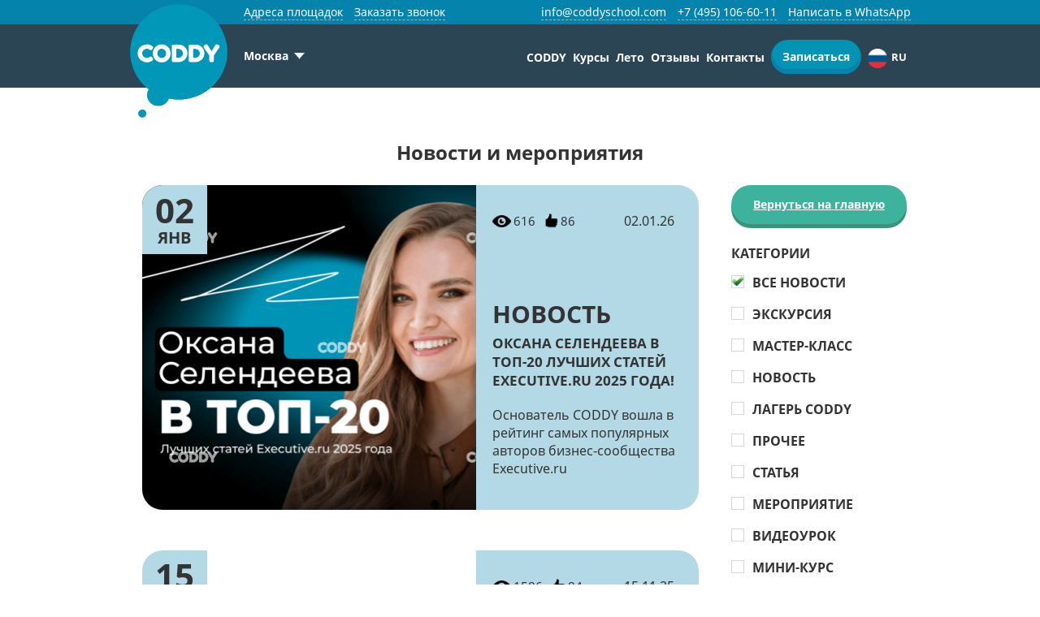

--- FILE ---
content_type: text/html; charset=UTF-8
request_url: https://ny.coddyschool.com/news/
body_size: 66142
content:
<!DOCTYPE html><html lang="ru" prefix="og:http://ogp.me/ns#"><head><meta charset="UTF-8"><meta http-equiv="X-UA-Compatible" content="IE=edge"><meta name="viewport" content="width=device-width, initial-scale=1"><link rel="preconnect" href="https://www.googletagmanager.com"><link rel="preconnect" href="https://mc.yandex.ru"><link rel="preconnect" href="https://cdn.sales-ninja.me"><link rel="preconnect" href="https://img.youtube.com"><link rel="preconnect" href="https://www.youtube.com"><link rel="shortcut icon" type="image/svg+xml" href="/favicon.svg"><link rel="preload" as="image" href="/images/slider/slider-background-day.480.webp"
type="image/webp"><link rel="preload" as="image" href="/images/slider/slider-background-night.480.webp"
type="image/webp"><meta property="og:image" content="https://coddyschool.com/images/og.jpg"/><meta property="og:image:type" content="image/jpeg"/><meta property="og:image:width" content="470"/><meta property="og:image:height" content="246"/><link rel="alternate"
href="https://coddyschool.com/news/"
hreflang="ru-ru"/><link rel="alternate"
href="https://coddyschool.com/en/news/"
hreflang="en-us"/><link rel="alternate"
href="https://coddyschool.com/kz/news/"
hreflang="kk-kz"/><link rel="alternate"
href="https://coddyschool.com/ua/news/"
hreflang="uk-ua"/><link rel="alternate"
href="https://coddyschool.com/fr/news/"
hreflang="fr-fr"/><title>Новости и мероприятия – школа программирования Coddy</title><meta name="google-site-verification" content="oiLcf4zXR0PEVtZ6B0a7dLfDmh4vW72yuCmeYuFjrO0"/><meta name="p:domain_verify" content="2fb8aed45f58d714adc62c4f12661295"/><style>.comments-about-us .item-review .comment-shared .vk-panel{width:40px!important;height:40px!important;border-radius:40px;background-position:50% 55%;background-color:#0493b4!important;-webkit-box-shadow:0 3px 0#0484ac!important;box-shadow:0 3px 0#0484ac!important;margin-right:10px;background-image:url(/images/reviews/vk.png)!important;background-repeat:space}@font-face{font-family:"Fredoka One";font-display:swap;src:url(/local/templates/coddy/fonts/FredokaOne/fredoka_one.eot);src:url(/local/templates/coddy/fonts/FredokaOne/fredoka_one.eot?#iefix) format("embedded-opentype"),url(/local/templates/coddy/fonts/FredokaOne/fredoka_one.woff2) format("woff2"),url(/local/templates/coddy/fonts/FredokaOne/fredoka_one.woff) format("woff"),url(/local/templates/coddy/fonts/FredokaOne/fredoka_one.ttf) format("truetype"),url(/local/templates/coddy/fonts/FredokaOne/fredoka_one.svg#fredoka_one) format("svg")}@font-face{font-family:NotoSans;font-display:swap;src:url(/local/templates/coddy/css/../fonts/NotoSans/NotoSansRegular.eot);src:url(/local/templates/coddy/css/../fonts/NotoSans/NotoSansRegular.eot) format("embedded-opentype"),url(/local/templates/coddy/css/../fonts/NotoSans/NotoSansRegular.woff2) format("woff2"),url(/local/templates/coddy/css/../fonts/NotoSans/NotoSansRegular.woff) format("woff"),url(/local/templates/coddy/css/../fonts/NotoSans/NotoSansRegular.ttf) format("truetype"),url(/local/templates/coddy/css/../fonts/NotoSans/NotoSansRegular.svg#NotoSansRegular) format("svg");font-weight:400;font-style:normal}@font-face{font-family:NotoSans;font-display:swap;src:url(/local/templates/coddy/css/../fonts/NotoSans/NotoSansRegular.eot);src:url(/local/templates/coddy/css/../fonts/NotoSans/NotoSansRegular.eot) format("embedded-opentype"),url(/local/templates/coddy/css/../fonts/NotoSans/NotoSansRegular.woff2) format("woff2"),url(/local/templates/coddy/css/../fonts/NotoSans/NotoSansRegular.woff) format("woff"),url(/local/templates/coddy/css/../fonts/NotoSans/NotoSansRegular.ttf) format("truetype"),url(/local/templates/coddy/css/../fonts/NotoSans/NotoSansRegular.svg#NotoSansRegular) format("svg");font-weight:400;font-style:italic}@font-face{font-family:NotoSans;font-display:swap;src:url(/local/templates/coddy/css/../fonts/NotoSans/NotoSansBold.eot);src:url(/local/templates/coddy/css/../fonts/NotoSans/NotoSansBold.eot) format("embedded-opentype"),url(/local/templates/coddy/css/../fonts/NotoSans/NotoSansBold.woff2) format("woff2"),url(/local/templates/coddy/css/../fonts/NotoSans/NotoSansBold.woff) format("woff"),url(/local/templates/coddy/css/../fonts/NotoSans/NotoSansBold.ttf) format("truetype"),url(/local/templates/coddy/css/../fonts/NotoSans/NotoSansBold.svg#NotoSansBold) format("svg");font-weight:700;font-style:normal}@font-face{font-family:NotoSans;font-display:swap;src:url(/local/templates/coddy/css/../fonts/NotoSans/NotoSansItalic.eot);src:url(/local/templates/coddy/css/../fonts/NotoSans/NotoSansItalic.eot) format("embedded-opentype"),url(/local/templates/coddy/css/../fonts/NotoSans/NotoSansItalic.woff2) format("woff2"),url(/local/templates/coddy/css/../fonts/NotoSans/NotoSansItalic.woff) format("woff"),url(/local/templates/coddy/css/../fonts/NotoSans/NotoSansItalic.ttf) format("truetype"),url(/local/templates/coddy/css/../fonts/NotoSans/NotoSansItalic.svg#NotoSansItalic) format("svg");font-weight:400;font-style:italic}@font-face{font-family:OpenSansRegular;font-display:swap;font-style:normal;font-weight:400;src:url(/local/templates/coddy/css/../fonts/OpenSansRegular/OpenSansRegular.eot?#iefix) format("embedded-opentype"),url(/local/templates/coddy/css/../fonts/OpenSansRegular/OpenSansRegular.woff) format("woff"),url(/local/templates/coddy/css/../fonts/OpenSansRegular/OpenSansRegular.ttf) format("truetype")}a{background-color:transparent;color:#337ab7;text-decoration:underline}h1{font-family:inherit;margin:20px 0 10px}mark{color:#000;background:#ff0;padding:.2em;background-color:#fcf8e3}img{border:0;vertical-align:middle}button{overflow:visible;text-transform:none}input[type=checkbox]{padding:0;margin:4px 0 0;line-height:normal}*,:after,:before,input[type=checkbox]{-webkit-box-sizing:border-box;box-sizing:border-box}body{font-size:14px;line-height:1.42857143;color:#333;background-color:#fff}.btn,label{display:inline-block}label{max-width:100%;margin-bottom:5px}.registration .form-area .field.num-month .num-month-block div.active,input[type=file]{display:block}.btn{padding:6px 12px;margin-bottom:0;font-size:14px;font-weight:400;line-height:1.42857143;text-align:center;white-space:nowrap;vertical-align:middle;-ms-touch-action:manipulation;touch-action:manipulation;background-image:none;border:1px solid transparent;-webkit-border-radius:4px;border-radius:4px}.close,label{font-weight:700}.close{float:right;font-size:21px;line-height:1;color:#000;text-shadow:0 1px 0#fff;opacity:.2}@-ms-viewport{width:device-width}.owl-carousel{position:relative;display:none;width:100%;z-index:1}.center-btn .link.red:before,.field-button a.link.act.red{background-color:#f51d1d}.b-filter.search,.main-site-nav .desc-nav li.drop-down,form .input_checkbox{position:relative}.footer-partners-logo .csta .mob,.footer-partners-logo .gm .mob,.footer-partners-logo.mob,.footer-top.mobile{display:none}.footer-top a,.schedule-button a.link{color:#fff}.footer-partners-logo .gm,.footer-partners-logo .histes{display:inline-block;text-align:center}.footer-partners-logo .histes{width:17%}.footer .btn,.schedule-button a.link,a.link{text-align:center;font-size:14px;margin:0;font-weight:700}.footer .btn{box-sizing:border-box;display:inline-block;height:50px;padding:14px 35px;border:0;line-height:22px;background:#00ba9f;box-shadow:0 4px #009370;border-radius:27px;color:#fff}@media (max-width:768px){.footer-top__item{flex:0 0 50%}.footer-partners-logo{padding:0}}@media (max-width:650px){.footer-partners-logo,.footer-top.mobile .footer-top__item{text-align:left}.footer-top.mobile{display:flex;padding:40px 0 0}.footer-top.mobile .btn-small{margin-top:0}}.main-site-nav li .link,.main-site-nav li .link-out{color:#fff;text-decoration:none;font-weight:700}.rocket-block .back-to-top p{text-decoration:none!important;transform:rotate(-90deg);color:#0484ac;position:relative;top:70px}.schedule-button a.link,a.link{text-decoration:none;-webkit-border-radius:2em;border-radius:2em;padding:14px 20px!important;position:relative;top:0}.b-filter{position:relative;margin-bottom:10px}@media screen and (max-width:768px){.more-info-about-us .coddy-tv-block .coddy-tv-header{background:url(/images/coddy-tv-header.png) no-repeat;background-size:cover;margin:0;width:138px;height:35px;position:absolute;right:36px;top:33px;display:none}}@media (max-width:767px){.mobile-nav-menu .contacts-phone{padding-bottom:0}.mobile-nav-menu .contacts-phone__link,.mobile-nav-menu .contacts-phone__number{margin-bottom:15px}}.btn-green-color a{-webkit-box-sizing:border-box;box-sizing:border-box;width:100%;max-width:334px;display:block;background-color:#3db39e;-webkit-box-shadow:0 5px 0#3b9376;box-shadow:0 5px 0#3b9376;text-align:center;color:#fff;font-size:14px;-webkit-border-radius:2em;border-radius:2em;padding:14px 20px;margin-left:auto;margin-right:auto;font-weight:700}.cd-user-modal-success,.cd-user-modal-title{padding:20px 20px 0;text-align:center;font-weight:700}.cd-user-modal-title{font-size:24px}#prohibitFormBlock .close,#successFormBlock .close{display:block;position:absolute;width:40px;height:40px;right:0;top:-40px;text-indent:100%;white-space:nowrap;overflow:hidden;opacity:1;background:url(/local/templates/coddy/css/../img/cd-icon-close.svg) center center no-repeat}#prohibitFormBlock,#successFormBlock{position:absolute;display:none;min-height:136px;width:604px;padding:0 0 0 164px;z-index:101;background:#e3ecef;border-radius:20px;color:#0b9a76;font-size:1.5rem;text-shadow:0 0 0 transparent}.address-form-block,.form-block{max-width:1020px;width:90%;display:none;position:absolute;z-index:9000}.address-form-block{max-width:1170px;width:100%}.form-block .close{display:block;position:absolute;width:40px;height:40px;right:-35px;top:-10px;background:url(/local/templates/coddy/css/../img/cd-icon-close.svg) center center no-repeat;text-indent:100%;white-space:nowrap;overflow:hidden;opacity:1;z-index:3}.prev-form-block .registration .form-area,body{padding:0}@media only screen and (max-width:420px){.comments-about-us .item-review .comment-shared .shared-panel{position:absolute;right:-10px;top:45px}.comments-about-us .item-review .comment-shared .vk-panel{width:35px!important;height:35px!important}.any-questions .your-stuff-inp input{min-width:inherit;width:100%}}@media only screen and (max-width:1200px){.footer-partners-logo .european,.footer-partners-logo .skolk{width:50%}.footer-partners-logo.mob div{clear:both}.footer-partners-logo .mob{display:block!important}.main-site-nav li .link,.main-site-nav li .link-out{font-size:14px}}@media only screen and (max-width:620px){.registration .form-area .double{display:block;width:calc(100% - 60px)}.registration .form-area .double .left,.registration .form-area .double .right{width:100%;padding:0}#subscribeFormBlock .registration .form-area .double_fixed .left{width:calc(100% - 180px)}#subscribeFormBlock .registration .form-area .double_fixed .right{width:200px}}.coddy-slider-anim{padding:0}.coddy-slider-anim,.coddy-slider-data,.coddy-slider-slide,.coddy-slider-window{display:block;box-sizing:border-box;margin:0;list-style:none;width:100%}.coddy-slider-slide,.coddy-slider-window{padding:0}.coddy-slider-anim{left:0;z-index:1}.coddy-slider-anim,.coddy-slider-data,.coddy-slider-slide{position:absolute;top:0}.coddy-slider-slide{left:0;z-index:1;opacity:0;height:550px}.coddy-slider-name,.coddy-slider-name-mobile{display:block;position:relative;box-sizing:border-box;padding:0;margin:0 0 20px;color:#fff;text-shadow:0 0 4px rgba(255,255,255,.15);font-weight:700;font-size:14px;line-height:20px;text-transform:none;max-width:330px}.coddy-slider-name-mobile{display:none}@media (max-width:768px){.coddy-slider-name{display:none}.coddy-slider-name-mobile{display:block}}@media screen and (max-width:520px){.schedule-button a.link.primary,.schedule-button a.link.submit{width:calc(100% + 110px);max-width:100vw;display:block;text-align:center;position:relative;left:-55px;font-size:14px}.schedule-button a.link.submit{margin-top:15px;margin-left:0!important}.btn-green-color a{max-width:100%}.about-us .container{padding-right:35px;padding-left:35px}}@media screen and (max-width:991px){.footer-partners-logo .skolk{width:50%;display:inline-block}.footer-partners-logo .european{width:50%}.footer-partners-logo .gm,.footer-partners-logo .histes{display:inline-block;width:50%;text-align:left}.footer-partners-logo .csta img.mob,.footer-partners-logo .gm img.mob{display:block}.footer-partners-logo .csta{display:inline-block;width:20%;text-align:right}}.block_contacts .nav_metro .switch_metro input,.main-head .mobi_logo{display:none}#visually_impaired .visually_impaired_botton{width:70px;height:50px;background:url(/images/version/eye.120.webp)!important;background-size:cover!important;position:absolute;right:40px;z-index:100;border-radius:0 0 10px 10px;box-shadow:0 0 5px #999}#langFormBlock .button,#langFormBlock .languages .lang_name span{text-align:center;position:relative;text-transform:uppercase;font-weight:700}#langFormBlock .languages .lang_name span{color:#252525;-webkit-border-radius:100%;border-radius:100%;margin:0;width:55px}#langFormBlock .button{width:210px;-webkit-border-radius:40px;border-radius:40px;margin:45px 0 0}#langFormBlock .button,#langFormBlock .languages .lang_name.act span{color:#fff;background-color:#3db39e;-webkit-box-shadow:0 4px 0#3b9376;box-shadow:0 4px 0#3b9376}#info_contacts .block_contacts .block_address.with_metro .metro_list{width:100%;margin:0;display:none;max-height:calc(100vh - 230px);overflow:hidden}.popup-metro-list .footer-metro-list,.top-head .top-head-menu .top-head-menu-item.address_list{display:none}@media only screen and (max-width:767px){.our-awards .awards-img div{position:relative;top:auto;right:auto;margin:auto}.city-filter{margin-left:50px}}@media only screen and (max-width:991px){.popup-city-list{background:#2c3c67;background:linear-gradient(to right,#2b4259,#2c3c67)}.btn-green-color{display:block}}@media screen and (max-width:1200px){.main-site-nav li .link,.main-site-nav li .link-out{font-size:14px}.container{max-width:900px}}.countries_list.none,.header-banner-medium-block,.header-banner-mob-block{display:none}@media only screen and (max-width:1024px){.personal-plan-form-block{width:350px;left:20px;bottom:15px}.personal-plan-form-block button{width:277px;font-size:18px;line-height:23px;padding:14px 10px}.personal-plan-form-block .pp-title{font-size:18px;line-height:24px}.personal-plan-form-block img{width:277px;margin-top:-90px}.personal-plan-form-block .close{width:50px;height:50px;right:-10px;top:-50px}#regiFormBlock .animation_logo_container{display:none}.header-banner-mob-block{display:block}.header-banner-block,.header-banner-medium-block{display:none}#regiFormBlock .field-mail-column .req_email,#regiFormBlock .field-tel-column{width:100%!important;max-width:calc(100% - 30px)!important}.country_mask{max-width:55%!important}.registration .form-area .field-tel-column .field.field-mask-phone{max-width:calc(100% - 0px)!important}#regiFormBlock .field-tel-column,#trialLesson .field-tel-column{float:left!important;overflow:hidden}.field-mail-column{width:100%!important;float:left!important}#trialLesson .field-mail-column .req_email,#trialLesson .field-tel-column{width:100%!important;max-width:calc(100% - 30px)!important}}.scroll-snap-container .scroll-snap-buttons{align-items:center;display:flex;flex-direction:row;gap:var(--snap-slider-spacer-half);opacity:1;z-index:5;position:absolute;justify-content:space-between;top:calc(50% - var(--snap-slider-arrow-size)/ 2);width:100%}@media (max-width:960px){.scroll-snap-container .scroll-snap-buttons .arrow.-prev{left:0}.scroll-snap-container .scroll-snap-buttons .arrow.-next{right:0}}.scroll-snap-slider.-multi{width:100%}.scroll-snap-slider.-multi,.scroll-snap-slider.-multi-3{max-width:calc(3*var(--slider-w))}.more-info-about-us .coddy-tv-block .coddy-tv-header{display:none}@media screen and (max-width:768px){.more-info-about-us .coddy-tv-block .coddy-tv-header{background:url('/images/coddy-tv-header.png') no-repeat;background-size:cover;display:block;margin:0;width:138px;height:35px;position:absolute;right:36px;top:33px;display:none}}@media screen and (max-width:690px){.more-info-about-us .coddy-tv-block .coddy-tv-header{width:110px;height:27px;right:40px;top:26px}}@media screen and (max-width:450px){.more-info-about-us .coddy-tv-block .coddy-tv-header{width:95px;height:24px;right:30px;top:22px}}@media screen and (max-width:400px){.more-info-about-us .coddy-tv-block .coddy-tv-header{top:20px}}@media screen and (max-width:359px){.more-info-about-us .coddy-tv-block .coddy-tv-header{width:80px;height:20px;right:25px;top:17px}}.comments-about-us .item-review .comment-shared .shared-panel{width:250px;padding:0;display:none}.comments-about-us .item-review .comment-shared .t-panel,.comments-about-us .item-review .comment-shared .vk-panel{float:right}.comments-about-us .item-review .comment-shared .t-panel{color:rgba(0,0,0,.2);font-size:50px;padding:0 10px 1px 0;line-height:1px}.comments-about-us .item-review .comment-shared .vk-panel{width:40px!important;height:40px!important;border-radius:40px;background-position:50% 55%;background-color:#0493b4!important;-webkit-box-shadow:0 3px 0#0484ac!important;box-shadow:0 3px 0#0484ac!important;margin-right:10px}.comments-about-us .item-review .comment-shared .vk-panel{background-image:url(/images/reviews/vk.png)!important;background-repeat:space}.comments-about-us .item-review .comment-shared .vk-panel a{width:40px!important;height:40px!important;display:block}.comments-about-us .comment .hide-more{color:#bfbfbf;font-style:normal}@media only screen and (max-width:629px){.comments-about-us .item-review .comment-shared .shared-panel{position:absolute;right:-10px;top:55px}.comments-about-us .item-review .comment-shared .t-panel{display:none}}button{outline:0}.slider-main-logo .slide{display:none}.slider-main-logo .slide .logo{text-align:center}.slider-main-logo .slide .logo img{height:85px;margin:20px 20px 20px 0}.slider-main-logo .slide .logo img:last-child{margin:20px 0}@media only screen and (max-width:650px){.slider-main-logo .slide .logo img{border:1px solid #ccc;background:#fff;padding:10px}}[data-slider=press-about-coddy] .press_logo{background-position:50% 50%;background-repeat:no-repeat;background-size:100%auto}@font-face{font-family:'Fredoka One';font-display:swap;src:url('/local/templates/coddy/fonts/FredokaOne/fredoka_one.eot');src:url('/local/templates/coddy/fonts/FredokaOne/fredoka_one.eot?#iefix') format('embedded-opentype'),url('/local/templates/coddy/fonts/FredokaOne/fredoka_one.woff2') format('woff2'),url('/local/templates/coddy/fonts/FredokaOne/fredoka_one.woff') format('woff'),url('/local/templates/coddy/fonts/FredokaOne/fredoka_one.ttf') format('truetype'),url('/local/templates/coddy/fonts/FredokaOne/fredoka_one.svg#fredoka_one') format('svg')}@font-face{font-family:NotoSans;font-display:swap;src:url('/local/templates/coddy/css/../fonts/NotoSans/NotoSansRegular.eot');src:url('/local/templates/coddy/css/../fonts/NotoSans/NotoSansRegular.eot') format('embedded-opentype'),url('/local/templates/coddy/css/../fonts/NotoSans/NotoSansRegular.woff2') format('woff2'),url('/local/templates/coddy/css/../fonts/NotoSans/NotoSansRegular.woff') format('woff'),url('/local/templates/coddy/css/../fonts/NotoSans/NotoSansRegular.ttf') format('truetype'),url('/local/templates/coddy/css/../fonts/NotoSans/NotoSansRegular.svg#NotoSansRegular') format('svg');font-weight:400;font-style:normal}@font-face{font-family:NotoSans;font-display:swap;src:url('/local/templates/coddy/css/../fonts/NotoSans/NotoSansRegular.eot');src:url('/local/templates/coddy/css/../fonts/NotoSans/NotoSansRegular.eot') format('embedded-opentype'),url('/local/templates/coddy/css/../fonts/NotoSans/NotoSansRegular.woff2') format('woff2'),url('/local/templates/coddy/css/../fonts/NotoSans/NotoSansRegular.woff') format('woff'),url('/local/templates/coddy/css/../fonts/NotoSans/NotoSansRegular.ttf') format('truetype'),url('/local/templates/coddy/css/../fonts/NotoSans/NotoSansRegular.svg#NotoSansRegular') format('svg');font-weight:400;font-style:italic}@font-face{font-family:NotoSans;font-display:swap;src:url('/local/templates/coddy/css/../fonts/NotoSans/NotoSansBold.eot');src:url('/local/templates/coddy/css/../fonts/NotoSans/NotoSansBold.eot') format('embedded-opentype'),url('/local/templates/coddy/css/../fonts/NotoSans/NotoSansBold.woff2') format('woff2'),url('/local/templates/coddy/css/../fonts/NotoSans/NotoSansBold.woff') format('woff'),url('/local/templates/coddy/css/../fonts/NotoSans/NotoSansBold.ttf') format('truetype'),url('/local/templates/coddy/css/../fonts/NotoSans/NotoSansBold.svg#NotoSansBold') format('svg');font-weight:700;font-style:normal}@font-face{font-family:NotoSans;font-display:swap;src:url('/local/templates/coddy/css/../fonts/NotoSans/NotoSansItalic.eot');src:url('/local/templates/coddy/css/../fonts/NotoSans/NotoSansItalic.eot') format('embedded-opentype'),url('/local/templates/coddy/css/../fonts/NotoSans/NotoSansItalic.woff2') format('woff2'),url('/local/templates/coddy/css/../fonts/NotoSans/NotoSansItalic.woff') format('woff'),url('/local/templates/coddy/css/../fonts/NotoSans/NotoSansItalic.ttf') format('truetype'),url('/local/templates/coddy/css/../fonts/NotoSans/NotoSansItalic.svg#NotoSansItalic') format('svg');font-weight:400;font-style:italic}@font-face{font-family:OpenSansRegular;font-display:swap;font-style:normal;font-weight:400;src:url("/local/templates/coddy/css/../fonts/OpenSansRegular/OpenSansRegular.eot?#iefix") format("embedded-opentype"),url("/local/templates/coddy/css/../fonts/OpenSansRegular/OpenSansRegular.woff") format("woff"),url("/local/templates/coddy/css/../fonts/OpenSansRegular/OpenSansRegular.ttf") format("truetype")}@keyframes skeleton-loading{to{background-position-x:-20%}}:root{--sekeleton-color:#dbdbdb}.skeleton:not(.loaded){display:block;height:auto;width:auto;background-color:var(--sekeleton-color);background:linear-gradient(100deg,rgba(255,255,255,0) 40%,rgba(255,255,255,.5) 50%,rgba(255,255,255,0) 60%) var(--sekeleton-color);background-size:200% 100%;background-position-x:180%;animation:1s ease-in-out infinite skeleton-loading}.skeleton:not(.loaded).s-150{width:150px;height:150px}.skeleton:not(.loaded).h-80{height:80px}.skeleton:not(.loaded).h-170{height:170px}.skeleton:not(.loaded).circle{border-radius:50%}html{-webkit-text-size-adjust:100%;-ms-text-size-adjust:100%}body{margin:0;background-color:#2b4554}a,body,div,html,li,p,span{font-family:NotoSans!important}header,nav,section{display:block}canvas{display:inline-block;vertical-align:baseline}a{background-color:transparent}b{font-weight:700}h1{margin:.67em 0;font-size:2em}mark{color:#000;background:#ff0}img{border:0}svg:not(:root){overflow:hidden}button,input,textarea{margin:0;font:inherit;color:inherit}button{overflow:visible}button{text-transform:none}button,input[type=submit]{-webkit-appearance:button}button::-moz-focus-inner,input::-moz-focus-inner{padding:0;border:0}input{line-height:normal}input[type=checkbox]{-webkit-box-sizing:border-box;box-sizing:border-box;padding:0}textarea{overflow:auto}*,:after,:before{-webkit-box-sizing:border-box;box-sizing:border-box}html{font-size:10px}body{font-family:NotoSans,sans-serif;font-size:14px;line-height:1.42857143;color:#333;background-color:#fff}button,input,textarea{font-family:inherit;font-size:inherit;line-height:inherit}a{color:#337ab7;text-decoration:underline}img{vertical-align:middle}h1{font-family:inherit;font-weight:500;line-height:1.1;color:inherit}h1{margin-top:20px;margin-bottom:10px}h1{font-size:36px}p{margin:0 0 10px}mark{padding:.2em;background-color:#fcf8e3}ul{margin-top:0;margin-bottom:10px}ul ul{margin-bottom:0}.container{padding-right:15px;padding-left:15px;margin-right:auto;margin-left:auto}@media (min-width:768px){.container{width:750px}}@media (min-width:992px){.container{width:970px}}@media (min-width:1200px){.container{width:1170px}.about-us .container{width:750px}}.row{margin-right:-15px;margin-left:-15px}.col-lg-12,.col-lg-2,.col-lg-4,.col-lg-8,.col-md-10,.col-md-12,.col-md-2,.col-md-8,.col-sm-12,.col-sm-5,.col-sm-7,.col-xs-12,.col-xs-5{position:relative;min-height:1px;padding-right:15px;padding-left:15px}.col-xs-12,.col-xs-5{float:left}.col-xs-12{width:100%}.col-xs-5{width:41.66666667%}@media (min-width:768px){.col-sm-12,.col-sm-5,.col-sm-7{float:left}.col-sm-12{width:100%}.col-sm-7{width:58.33333333%}.col-sm-5{width:41.66666667%}}@media (min-width:992px){.col-md-10,.col-md-12,.col-md-2,.col-md-8{float:left}.col-md-12{width:100%}.col-md-10{width:83.33333333%}.col-md-8{width:66.66666667%}.col-md-2{width:16.66666667%}}@media (min-width:1200px){.col-lg-12,.col-lg-2,.col-lg-4,.col-lg-8{float:left}.col-lg-12{width:100%}.col-lg-8{width:66.66666667%}.col-lg-4{width:33.33333333%}.col-lg-2{width:16.66666667%}}label{display:inline-block;max-width:100%;margin-bottom:5px;font-weight:700}input[type=checkbox]{margin:4px 0 0;line-height:normal}input[type=file]{display:block}.btn{display:inline-block;padding:6px 12px;margin-bottom:0;font-size:14px;font-weight:400;line-height:1.42857143;text-align:center;white-space:nowrap;vertical-align:middle;-ms-touch-action:manipulation;touch-action:manipulation;background-image:none;border:1px solid transparent;-webkit-border-radius:4px;border-radius:4px}.close{float:right;font-size:21px;font-weight:700;line-height:1;color:#000;text-shadow:0 1px 0#fff;opacity:.2}.container:after,.container:before,.row:after,.row:before{display:table;content:" "}.container:after,.row:after{clear:both}.hidden{display:none!important}@media (min-width:992px) and (max-width:1199px){.hidden-md{display:none!important}}@media (min-width:1200px){.hidden-lg{display:none!important}}button::-moz-focus-inner{padding:0;border:0}.owl-carousel{position:relative}.owl-carousel{display:none;width:100%;z-index:1}@keyframes showDiv{0%{opacity:0}to{opacity:1}}@keyframes phone-outer{0%,55%,to{transform:translate3d(0,0,0) scale(1)}25%{transform:translate3d(0,0,0) scale(1.03)}}@keyframes phone-inner{0%{opacity:1;transform:translate3d(0,0,0) scale(0)}25%{opacity:1;transform:translate3d(0,0,0) scale(.9)}55%,to{opacity:0;transform:translate3d(0,0,0) scale(0)}}@keyframes phone-icon{0%,34%{transform:translate3d(0,0,0)}10%,14%,18%,2%,22%,26%,30%,6%{transform:translate3d(2px,0,0)}12%,16%,20%,24%,28%,32%,4%,8%{transform:translate3d(-2px,0,0)}}@keyframes btnjump{44%,58%{transform:rotate(0) translate(0,0)}46%,50%,54%{transform:rotate(3deg) translate(0,-2px)}48%,52%,56%{transform:rotate(-2deg) translate(0,-2px)}}@keyframes sheen{to{transform:rotateZ(60deg) translate(1em,-9em)}}.main_title_site,.main_title_site a,h1{font-size:24px;line-height:40px;text-align:center;font-weight:700;color:#333;margin-bottom:20px}.main_title_site.white{color:#fff}.header-wrapper{min-height:108px}#content,.header-info,.header-wrapper,.main-head{position:relative}.header-info{background-color:#2b4554;height:80px;width:100%;top:0;display:flex;align-items:center;text-align:center;color:#fff;margin:0}@media only screen and (max-width:992px){.header-wrapper{min-height:0}}@media only screen and (max-width:767px){.header-info{min-height:74px}}@media only screen and (max-width:600px){.visually_impaired_botton{display:none}}@media only screen and (max-width:400px){.header-info{font-size:12px}.main-head .row{position:relative}.btn-green-color a{text-transform:none!important}}@media only screen and (max-width:992px){.header-wrapper{min-height:95px}}.about-sub-container{margin:50px 0 0}@media (max-width:640px){.about-sub-container{text-align:center}}.we-teach-topic .click-to-nav a{font-size:20px;font-weight:700;color:#fff;position:absolute;text-align:left}.we-teach-topic .click-to-nav a:nth-child(7){top:25px;right:85px}@media (max-width:1199px){.we-teach-topic .click-to-nav a{font-size:16px}.we-teach-topic .click-to-nav a:nth-child(7){top:15px;right:15px}}@media (max-width:991px){.we-teach-topic .click-to-nav a{font-size:14px}}.slider-main{text-align:center;padding-top:100px;padding-bottom:60px;max-width:1170px;margin:0 auto}.moon-sect .slider-main{padding-top:0}.center-btn{position:relative;text-align:left;margin-top:15px}.center-btn .link{position:relative;z-index:2;overflow:hidden;display:inline-block;background-color:#51648a;-webkit-border-radius:2em;border-radius:2em;margin:0 5px 20px 0;padding:15px 55px;font-size:16px;line-height:18px;text-decoration:none;vertical-align:middle;color:#fff}.center-btn .link:before{position:absolute;z-index:-1;top:0;bottom:0;left:0;width:0;background-color:#3e4f71;content:""}.center-btn .link.red:before{background-color:#f51d1d}.b-filter{flex:0 0 33%;border-left:0 solid #fff!important}.b-filter.search{position:relative}.b-filter.search input[type=text]{-webkit-box-sizing:border-box;box-sizing:border-box;width:100%;height:46px;background-color:#fff;border:3px solid #0493b4;padding:12px 22px;-webkit-border-radius:20px;border-radius:2em!important;outline:0}.b-filter.search input[type=text]::-moz-placeholder{opacity:1;color:silver;font-weight:700}.b-filter.search input[type=text]:-ms-input-placeholder{opacity:1;color:silver;font-weight:700}.b-filter.search input[type=text]::-webkit-input-placeholder{opacity:1;color:silver;font-weight:700}.b-filter.search input[type=text]::-ms-expand{opacity:1;color:silver;font-weight:700}.moon-sect .partners li{display:inline-block;padding-left:15px;padding-right:15px}.moon-sect .partners ul{margin-bottom:0;text-align:center}.moon-sect .partners li img{width:140px;height:50px;margin-bottom:20px}.any-questions .your-stuff-inp input{display:block;border:1px solid gray;background-color:#fff;padding:8px 20px;-webkit-border-radius:15px;border-radius:15px;color:#000;min-width:338px;outline:0;margin-bottom:20px;resize:none}.subscribe{background-color:#fff;padding-top:40px;padding-bottom:40px}.footer-link,.footer-phone a{border-bottom:1px dashed rgba(255,255,255,.5)}.footer-top{display:flex;justify-content:space-between;flex-wrap:wrap;padding:40px 0;border-bottom:1px solid #375d6f;font-size:15px}.footer-partners-logo.mob,.footer-top.mobile{display:none}@media (max-width:1199.9px){.footer-top__item{flex:0 0 33.3333%;margin-bottom:40px}}@media (max-width:400px){.footer-top__item{text-align:center}}.footer-top a{color:#fff}.footer-col-title{margin-bottom:20px;font-weight:700;font-size:17px}.footer-partners-logo{border-top:1px solid #375d6f;padding:40px 0;text-align:left}.footer-partners-logo .skolk{width:15%;display:inline-block}.footer-partners-logo .european{display:inline-block;vertical-align:text-top;margin-bottom:2px;width:10%}.footer-partners-logo .skolk img{margin-top:27px}.footer-partners-logo .gm,.footer-partners-logo .histes{display:inline-block;width:17%;text-align:center}.footer-partners-logo .histes img{margin-top:24px}.footer-partners-logo .gm{width:30%}.footer-partners-logo .etwinning{display:inline-block;width:10%;padding-left:25px;vertical-align:text-top}.footer-partners-logo .csta{display:inline-block;width:16%;text-align:right;margin-bottom:30px}.footer-partners-logo .csta .mob,.footer-partners-logo .gm .mob{display:none}.footer .btn{box-sizing:border-box;display:inline-block;height:50px;margin:0;padding:14px 35px;border:0;text-align:center;font-weight:700;font-size:14px;line-height:22px;background:#00ba9f;box-shadow:0 4px #009370;border-radius:27px;color:#fff}.footer .btn-small{height:38px;padding:8px 20px;background:#0095b6;box-shadow:0 4px #00667c;border-radius:21px;color:#fff}.footer-top .btn-small{margin-top:15px}@media (max-width:1199.9px){.footer-partners-logo span{float:left;width:100%;margin-bottom:35px}.footer-partners-logo.mob{display:block}}@media (max-width:991.9px){.footer-partners-logo span{float:left;width:100%;margin-bottom:35px}}@media (max-width:768px){.footer-top__item{flex:0 0 50%}.footer-partners-logo{padding:0}}@media (max-width:650px){.footer-partners-logo{text-align:left}.footer-top.mobile{display:flex;padding:40px 0 0}.footer-top.mobile .footer-top__item{text-align:left}.footer-top.mobile .btn-small{margin-top:0}}@media (max-width:359px){.footer .btn{padding-left:20px;padding-right:20px}}.main-head{background-color:#2b4554;padding:15px 0;width:100%;z-index:2000}.main-head-block{position:relative;z-index:10}.main-site-logo{padding-top:5px}.main-site-nav{text-align:right;padding-top:4px}.main-site-nav ul{padding-top:10px;margin-bottom:7px;font-size:0}.main-site-nav li{display:inline-block;vertical-align:middle}.main-site-nav li .link,.main-site-nav li .link-out{color:#fff;text-decoration:none}.toggle-mnu{display:block;width:28px;height:28px;margin-top:4px}.toggle-mnu span:after,.toggle-mnu span:before{content:"";position:absolute;left:0}.toggle-mnu span:before{top:9px}.toggle-mnu span:after{top:18px}.toggle-mnu span{position:relative;display:block}.toggle-mnu span,.toggle-mnu span:after,.toggle-mnu span:before{width:100%;height:3px;background-color:#fff;-webkit-backface-visibility:hidden;backface-visibility:hidden;-webkit-border-radius:1px;border-radius:1px}.mobile-nav{float:right}.mobile-nav-menu .mobile-nav{margin-top:6px;margin-right:20px}@media (max-width:767px){.mobile-nav.mobile-nav-header{margin-top:5px}}.mobile-nav-menu{z-index:1030}.mobile-nav-menu__list-wrapper{min-height:100vh}.mobile-nav-menu__title-header{display:none;margin:0 20px;padding:6px 0 25px;border-bottom:1px solid #556a76;text-align:center;font-weight:700;font-size:20px;color:#fff;text-transform:uppercase}.mobile-nav-menu__back{float:left;width:26px;height:22px;margin:2px 0 0;background:url(/images/arrow-back.webp) no-repeat}.coddy-slider-data .schedule-button a.link+a.link{margin-left:20px}.rocket-block{right:0;position:absolute;opacity:0}.rocket-block .back-to-top{display:block;background-image:url(/local/templates/coddy/css/../img/rocket.png);background-repeat:no-repeat;padding:28px 26px;background-position:center;text-decoration:none}.rocket-block .back-to-top p{text-decoration:none!important}.rocket-block .back-to-top p{transform:rotate(-90deg);color:#0484ac;position:relative;top:70px}@media only screen and (max-width:6200px){.language-ico,.mobile-nav-menu{display:none}}@media only screen and (max-width:1400px){.about-sub-container{padding-left:15px;padding-right:15px}.wrapper-close{max-width:1010px;margin:0 auto}.moon-sect .partners li img{width:126px;height:45px}}@media only screen and (max-width:1200px){.moon-sect .partners li img{width:126px;height:45px}.main-site-nav{margin-right:0}}@media only screen and (max-width:992px){.center-btn{text-align:center}.moon-sect .partners li img{width:87px;height:31px}.desc-nav{display:none}.about-sub-container{padding-left:0;padding-right:0}.language-ico{display:block;padding:3px 8px}.main-site-nav{display:-webkit-box;display:-ms-flexbox;display:-webkit-flex;display:flex;-webkit-box-pack:end;-webkit-justify-content:flex-end;-ms-flex-pack:end;justify-content:flex-end}}@media only screen and (max-width:768px){.rocket-block{display:none}.moon-sect .partners li{display:block}.moon-sect .partners li img{width:203px;height:73px}.moon-sect .partners .mt-for-li{margin-top:35px}}@media only screen and (max-width:700px){.moon-sect .partners li{margin:20px 0}.moon-sect .partners ul{margin-bottom:0}}@media only screen and (max-width:630px){.moon-sect .partners ul{max-width:376px;margin:0 auto}}@media only screen and (max-width:420px){.comments-about-us .item-review .comment-shared .shared-panel{position:absolute;right:-10px;top:45px}.comments-about-us .item-review .comment-shared .vk-panel{width:35px!important;height:35px!important}.any-questions .your-stuff-inp input{min-width:inherit;width:100%}}.schedule-button a.link{color:#fff}.schedule-button a.link,a.link{text-decoration:none;text-align:center;-webkit-border-radius:2em;border-radius:2em;font-size:14px;padding:14px 20px!important;margin:0;position:relative;top:0;font-weight:700}a.link{color:#fff}.schedule-button a.link.primary,a.link.primary{background-color:#3db39e;-webkit-box-shadow:0 5px 0#3b9376;box-shadow:0 5px 0#3b9376}.schedule-button a.link.submit{background-color:#0493b4;-webkit-box-shadow:0 5px 0#0484ac;box-shadow:0 5px 0#0484ac}.main-site-logo{float:left}.b-filter{position:relative}.b-filter{margin-bottom:10px}@media only screen and (min-width:768px){.b-filter{flex:0 0 33.33%;border-left:1px solid #fff;margin-bottom:0;position:static}.b-filter:first-child{border-left:none}}input.toggle-round{display:none}.switch{margin:10px 0;position:relative}#callbackFormBlock .switch{margin:30px 0;max-width:calc(100% - 130px)}form .input_checkbox{position:relative}.cd-user-modal-success.error,.cd-user-modal-success.field_error{color:#ff4242}#content{overflow:hidden}@media screen and (max-width:1140px){#content{width:100%;overflow:hidden}}@media screen and (max-width:992px){.header-wrapper{min-height:77px}}@media screen and (max-width:950px){.lang-text{display:none}img.lang-key-new{margin-top:5px}.slider-main{padding-top:30px}}@media screen and (max-width:768px){section ul li{margin-left:20px}.main-site-nav li{margin-left:0;list-style:none}.moon-sect .partners li{display:inline-block!important}.moon-sect .partners .mt-for-li{margin-top:0}}@media screen and (max-width:530px){.header-wrapper{min-height:95px}}@media screen and (max-width:500px){.schedule-button a.link{font-size:12px;line-height:18px}}@media screen and (max-width:450px){.schedule-button a.link{font-size:11px;line-height:16px;margin-right:10px}.about-sub-container{margin:20px 0!important}}@media screen and (max-width:360px){.schedule-button a.link{font-size:11px;line-height:16px}}.main-site-nav li{padding-left:7px;padding-right:7px}.main-site-nav li .link,.main-site-nav li .link-out{font-weight:700}.main-site-nav ul ul .link-out{font-weight:400}.contacts-phone{display:none;vertical-align:middle;text-align:center;margin:6px 0 0 12px}.contacts-phone__number{line-height:17px}.contacts-phone__number a{color:#fff;text-decoration:none;display:inline-block}.contacts-phone__link{line-height:13px}.mobile-nav-menu .contacts-phone{display:inline-block;display:flex;flex-direction:row;flex-wrap:wrap;justify-content:space-between;align-items:center;margin:0;padding:12px 20px}.mobile-nav-menu .contacts-phone__link,.mobile-nav-menu .contacts-phone__number{margin:0}.mobile-nav-menu .contacts-phone__number a{font-weight:700;font-size:20px}@media (max-width:767px){.mobile-nav-menu .contacts-phone{padding-bottom:0}.mobile-nav-menu .contacts-phone__link,.mobile-nav-menu .contacts-phone__number{margin-bottom:15px}}.btn-green-color a{-webkit-box-sizing:border-box;box-sizing:border-box}.btn-green-color{margin:0 15px 50px;position:relative;font-family:OpenSansRegular!important;display:block}.btn-green-color a{width:100%;max-width:334px;display:block;background-color:#3db39e;-webkit-box-shadow:0 5px 0#3b9376;box-shadow:0 5px 0#3b9376;text-align:center;color:#fff;font-size:14px;-webkit-border-radius:2em;border-radius:2em;padding:14px 20px;margin-left:auto;margin-right:auto;font-weight:700}@media screen and (max-width:520px){.schedule-button a.link.primary,.schedule-button a.link.submit{width:calc(100% + 110px);max-width:100vw;display:block;text-align:center;position:relative;left:-55px;font-size:14px}.schedule-button a.link.submit{margin-top:15px;margin-left:0!important}.btn-green-color a{max-width:100%}.about-us .container{padding-right:35px;padding-left:35px}}.mobile-nav-menu{position:absolute;top:0;left:0;right:0;background:#2b4554}.mobile-nav-menu__btn{margin-bottom:10px;text-align:center}.mobile-nav-menu__btn a{display:inline-block;-webkit-border-radius:20px;border-radius:20px;padding:11px 35px 12px;color:#fff;text-decoration:none;background-color:#0493b4;-webkit-box-shadow:0-4px 0 2px #0484ac inset;box-shadow:0-4px 0 2px #0484ac inset;font-weight:700}@media screen and (min-width:1024px){.main-site-nav ul{margin-bottom:0;padding-top:0}.main-site-nav li .btn-filter-enroll{-webkit-border-radius:2em;border-radius:2em;display:block;background-color:#0493b4;text-align:center;font-weight:700;color:#fff;padding:14px;font-size:14px;line-height:14px;box-shadow:0-4px 0 2px #0484ac inset;position:relative}.main-site-nav li .btn-filter-enroll:after{content:"";position:absolute;left:50%;top:100%;width:0;height:0;border-style:solid;border-width:0 10px 10px;border-color:transparent transparent #0494b4;opacity:0}}@media screen and (min-width:1200px){.contacts-phone{margin-top:16px;display:inline-block}}@media screen and (min-width:993px){.main-site-nav .mobile-nav-menu__btn,.mobile-nav-menu{display:none!important}}@media screen and (max-width:992px){.mobile-nav-menu{display:none}}@media screen and (max-width:991px){.btn-green-color{display:none}.main-site-nav{padding-top:0}.main-site-nav .mobile-nav-menu__btn{display:block}.mobile-nav-menu .mobile-nav-menu__btn{display:none}.mobile-nav-menu .contacts-phone{padding-top:20px}}@media screen and (max-width:767px){.main-site-nav .mobile-nav-menu__btn{display:none}.mobile-nav-menu .mobile-nav-menu__btn{display:block;margin-top:10px;margin-bottom:30px}.mobile-nav-menu .contacts-phone{padding-left:20px}}@media screen and (max-width:640px){.mobile-nav-menu .contacts-phone{display:block;text-align:left}}.press-about-coddy .s-title{margin-top:180px;margin-bottom:0}.press-about-coddy{background-color:#f6f6f6;background-repeat:no-repeat;background-size:100%auto}.press-about-coddy .press_logo{width:100%;height:200px}.press-about-coddy .btn-green-color{display:block!important}@media only screen and (max-width:1199px){.press-about-coddy .s-title{margin-top:120px}}@media only screen and (max-width:768px){.press-about-coddy .press_logo{width:80%;margin:auto}.press-about-coddy .s-title{margin-top:80px}}.cd-user-modal-success,.cd-user-modal-title{padding:20px 20px 0;text-align:center;font-size:24px;font-weight:700}#prohibitFormBlock .cd-user-modal-title{font-size:18px;text-align:left}.cd-user-modal-success{font-size:18px;color:#0eac02;display:none}.cd-form input{margin:0;padding:0;border-radius:.25em}#prohibitFormBlock .close,#successFormBlock .close{display:block;position:absolute;width:40px;height:40px;right:0;top:-40px;text-indent:100%;white-space:nowrap;overflow:hidden;opacity:1}.registration .form-area .field.num-month .num-month-block div.active{display:block}#prohibitFormBlock,#successFormBlock{position:absolute}#prohibitFormBlock,#successFormBlock{display:none;min-height:136px;width:604px;padding:0 0 0 164px;z-index:101;background:#e3ecef;border-radius:20px;color:#0b9a76;font-size:1.5rem;text-shadow:0 0 0 transparent}#successFormBlock div.mess{padding:30px 10px;font-weight:700}#prohibitFormBlock div.mess{padding:30px;font-weight:700}#prohibitFormBlock div.img,#successFormBlock div.img{position:absolute;width:125px;height:215px;left:40px;top:-40px;background:url(/images/popup_img.webp) center center no-repeat;background-size:contain;text-indent:100%;white-space:nowrap;overflow:hidden}#prohibitFormBlock .close,#successFormBlock .close{background:url(/local/templates/coddy/css/../img/cd-icon-close.svg) center center no-repeat}@media only screen and (max-width:604px){#prohibitFormBlock,#successFormBlock{height:auto;width:90%;padding:0}#prohibitFormBlock div.img,#successFormBlock div.img{position:relative;left:50%;top:-20px;margin-left:-62px}}.form-block{max-width:1020px;width:90%;display:none;position:absolute;z-index:9000}.address-form-block{max-width:1170px;width:100%;display:none;position:absolute;z-index:9000}.prev-form-block{max-width:870px;z-index:9003}.form-block .registration .form-area .field-button .link{padding:14px 20px 14px 45px!important}.form-block .registration .form-area .field-button .link:after{position:absolute;z-index:-1;top:0;bottom:0;left:12px;content:"";background-image:url(/images/send.webp);background-position:90% 50%;background-repeat:no-repeat;padding:0!important;width:24px}.prev-form-block .center-btn{text-align:center}.form-block .registration .form-area .field-button .link.primary,.prev-form-block .registration .form-area .field-button .link{padding:14px 20px!important;background-color:#3db39e;-webkit-box-shadow:0 5px 0#3b9376;box-shadow:0 5px 0#3b9376}#reviewFormBlock .registration .form-area .field .file_upload>input[type=file],.form-block .registration .form-area .field-button .link.primary:after,.form-block .registration .form-area .field-button .link.primary:before,.prev-form-block .registration .form-area .field-button .link:after,.prev-form-block .registration .form-area .field-button .link:before{display:none}.form-block .close{display:block;position:absolute}.form-block .close{width:40px;height:40px;right:-35px;top:-10px;background:url(/local/templates/coddy/css/../img/cd-icon-close.svg) center center no-repeat;text-indent:100%;white-space:nowrap;overflow:hidden;opacity:1;z-index:3}.registration{border:1px solid #e0e2e2;border-radius:20px;background:#fff;height:auto;display:flex}.registration .form{width:640px;float:right;background:#e5ecee;border-radius:0 20px 20px 0}.registration .form.preview-img{width:100%;background:0 0}.registration .pict{float:left;width:378px;padding-top:40px;padding-bottom:40px}.registration .pict .pict-area{background:url(/local/templates/coddy/css/../img/img_child_winter.png) center center no-repeat;background-size:contain;height:100%}.registration .pict .pict-area.summer{background:url(/local/templates/coddy/css/../img/img_child_summer.png) center center no-repeat;background-size:contain}#pre-regiFormBlock .registration .pict .pict-area{background:url(/local/templates/coddy/css/../img/img_child_pre_regi.png) center center no-repeat;background-size:contain;height:100%;width:calc(100% + 70px);margin-left:-45px;z-index:2;position:relative}.registration .form-area .field.num-month{display:flex;width:175px}.registration .form-area .field.num-month .num-month-block{width:145px}.registration .form-area .field.num-month .num-month-block div{color:#0096bc;font-size:18px;font-weight:700;display:none}.registration .form-area .field.num-month .num-month-nav{width:30px;height:10px;display:flex;padding-top:5px}.registration .form-area .field.num-month .num-month-nav .next-month,.registration .form-area .field.num-month .num-month-nav .prev-month{border:8px solid transparent;height:8px}.registration .form-area .field.num-month .num-month-nav .prev-month{border-right:10px solid #a6a6a7;margin-right:3px}.registration .form-area .field.num-month .num-month-nav .next-month{border-left:10px solid #a6a6a7}.registration .form-area .field.num-month .num-month-nav .next-month.active{border-left:10px solid #0096bc}.registration .form-area{padding:55px 40px}.registration .form-area .title{color:#0096bc;text-transform:uppercase;font-size:24px;font-weight:700;margin-bottom:48px;padding-right:150px}.prev-form-block .registration .form-area .title{padding-right:0!important}.registration .form-area .success{color:#03c30c;font-size:22px;font-weight:700;margin:-20px 0 20px;display:none}.registration .form-area .error-html-mess,.registration .form-area .error-mess,.registration .form-area .error-more-send-mess{color:#f65354;font-size:20px;font-weight:700;margin:-20px 0 20px;display:none}.registration .form-area .double{display:flex;width:calc(100% - 130px)}.registration .form-area .double .left{width:50%;padding:0 15px 0 0}.registration .form-area .double .right{width:50%;padding:0 0 0 15px}.registration .form-area .double .left div,.registration .form-area .double .left input,.registration .form-area .double .right div,.registration .form-area .double .right input{max-width:100%}@media only screen and (max-width:992px){.registration .form-area .double{display:block}#subscribeFormBlock .registration .form-area .double{display:flex}.registration .form-area .double .left,.registration .form-area .double .right{width:100%;padding:0}#subscribeFormBlock .registration .form-area .double .left{width:50%;padding:0 15px 0 0}#subscribeFormBlock .registration .form-area .double .right{width:50%;padding:0 0 0 15px}}@media only screen and (max-width:720px){.registration .form-area .double{display:flex}.registration .form-area .double .left{width:50%;padding:0 15px 0 0}.registration .form-area .double .right{width:50%;padding:0 0 0 15px}}#subscribeFormBlock .registration .form-area .double_fixed{display:flex}#subscribeFormBlock .registration .form-area .double_fixed .left{width:calc(100% - 300px);padding:0 30px 0 0}#subscribeFormBlock .registration .form-area .double_fixed .right{width:175px}@media only screen and (max-width:1480px){#subscribeFormBlock .registration .form-area .double_fixed .left{width:calc(100% - 280px)}#subscribeFormBlock .registration .form-area .double_fixed .right{width:160px}}@media only screen and (max-width:620px){.registration .form-area .double{display:block;width:calc(100% - 60px)}.registration .form-area .double .left,.registration .form-area .double .right{width:100%;padding:0}#subscribeFormBlock .registration .form-area .double_fixed .left{width:calc(100% - 180px)}#subscribeFormBlock .registration .form-area .double_fixed .right{width:200px}}@media only screen and (max-width:480px){#subscribeFormBlock .registration .form-area .double_fixed{display:block}#subscribeFormBlock .registration .form-area .double_fixed .left{width:calc(100% - 60px);padding:0}#subscribeFormBlock .registration .form-area .double_fixed .right{width:calc(100% - 60px)}}.registration .form-area .field-title{color:#252525;font-size:18px;font-weight:700;margin-bottom:5px;max-width:calc(100% - 130px)}.promocode{max-width:calc(100% - 12px)!important;width:calc(100% - 12px)!important}#reviewFormBlock .registration .form-area .field-col .field input,#reviewFormBlock .registration .form-area .field-col .field-title,#subscribeFormBlock .registration .form-area .double_fixed .field input,#subscribeFormBlock .registration .form-area .double_fixed .field-title{max-width:100%}.registration .form-area .field-title span{color:red}.registration .form-area .field-error{color:red;font-size:0;height:20px;display:block;margin-bottom:10px;max-width:calc(100% - 130px)}.field-success.success-promocode,.registration .form-area .field-error.error-promocode{display:none;max-width:none}.success-promocode{color:green}@media only screen and (max-width:767px){.registration .form-area .field-error{height:auto}}.registration .form-area .field{margin-bottom:0}.registration .form-area .field-double{display:flex}.registration .form-area .field-double .field-double-left{padding-right:10px}.registration .form-area .field-double .field-double-right{padding-left:10px}@media only screen and (max-width:500px){.registration .form-area .field-double{display:block}.registration .form-area .field-double .field-double-left{padding-right:0}.registration .form-area .field-double .field-double-right{padding-left:0}}.registration .form-area .field input{width:100%;max-width:calc(100% - 130px);background:0 0;border:0;border-bottom:1px solid #a7a7a8;color:#252525;font-size:18px;font-weight:400;padding:3px 0}#regiFormBlock .registration .form-area .field input,#trialLesson .registration .form-area .field input{max-width:calc(100% - 30px)}.registration .form-area .field-double .field input,.registration .form-area .field-double .field-title{max-width:100%}.registration .form-area .field input::-webkit-input-placeholder{color:#b1b6b8}.registration .form-area .field input::-moz-placeholder{color:#b1b6b8}.registration .form-area .field input:-moz-placeholder{color:#b1b6b8}.registration .form-area .field input:-ms-input-placeholder{color:#b1b6b8}.registration .form-area .policy,.registration .form-area .subscribe{margin:10px 0}.registration .form-area .subscribe{padding:0;background:0 0}.registration .form-area .policy .policy-text,.registration .form-area .subscribe .subscribe-text{font-weight:400;color:#000;font-size:12px;line-height:14px}#subscribeFormBlock{max-width:600px;min-width:285px}#subscribeFormBlock .registration{width:100%;background:#e5ecee}#subscribeFormBlock .registration .pict{width:230px;height:300px;position:absolute;right:-90px;top:120px}#subscribeFormBlock .registration .pict .pict-area{background:url(/images/subscribe_bg.webp) left center no-repeat;background-size:contain;width:100%;height:100%;padding:0}#subscribeFormBlock .registration .form{border-radius:20px}#subscribeFormBlock .registration .form-area .field input.age{max-width:35px;text-align:center}#subscribeFormBlock .registration .form-area .field span.age{color:#b1b6b8}.scroll_form{width:100%;height:600px;overflow-y:scroll;position:fixed;top:0;left:0;z-index:1000000000001;display:none}#reviewFormBlock .registration{border:0 solid #000}#reviewFormBlock .registration .pict{background:#0d6ec0;background:-moz-radial-gradient(center,ellipse cover,#0d6ec0 0,#002e5a 97%);background:-webkit-radial-gradient(center,ellipse cover,#0d6ec0 0,#002e5a 97%);background:radial-gradient(ellipse at center,#0d6ec0 0,#002e5a 97%);border-radius:20px 0 0 20px}#reviewFormBlock .registration .pict .pict-area{background:url(/images/reviews/review-img.webp) left center no-repeat;background-size:contain;position:relative;left:-40px}#reviewFormBlock .registration .form-area .field-col{width:45%;min-width:215px;float:left;padding:0 30px 0 0;height:100px}#reviewFormBlock .registration .form-area .field input{max-width:275px}#reviewFormBlock .registration .form-area .field .file_upload{display:block;position:relative;overflow:hidden;width:100%;height:40px;border:0 solid #000;margin-top:15px}#reviewFormBlock .registration .form-area .field .file_upload .file_upload_button,.file_upload>mark{display:block;float:left}#reviewFormBlock .registration .form-area .field .file_upload .file_upload_button{border-radius:0;width:20%;max-width:45px;height:28px;background:url(/images/reviews/upload_photo.webp) left center no-repeat;font-size:0}#reviewFormBlock .registration .form-area .field .file_upload>mark{width:75%;height:28px;border:0 solid #000;background:0 0;padding:3px;color:#0096bc;font-size:16px;line-height:18px}#reviewFormBlock .registration .form-area .field .file_upload>mark.act{display:none;color:#b1b6b8}#reviewFormBlock .registration .form-area .field .file_upload>mark.change-avatar{background-image:url(/upload/images/reviews/dropdown.png);background-repeat:no-repeat;padding-left:15px;background-position-y:10px;margin-left:3px}#reviewFormBlock .registration .form-area .field .file_upload>mark.show-change-avatar{display:none;color:red;font-size:24px}#reviewFormBlock .registration .form-area .field .smile{width:32px;height:32px;margin:0 5px 0 0;float:left}#reviewFormBlock .registration .form-area .field .smile.star{width:26px;height:24px;background:url(/images/reviews/star_grey.webp);background-repeat:no-repeat}.prev-form-block .stars .star.smile5.act{background:url(/images/reviews/smile5-act.webp)}#reviewFormBlock .avatar-list{width:275px;height:110px;border-radius:10px;background-color:#2d495e;position:absolute;top:50px;left:0}#reviewFormBlock .avatar-list .avt{width:45px;height:45px;float:left;margin:5px}#reviewFormBlock .avatar-list .avt img{width:45px;height:45px}#reviewFormBlock .avatar-list.dnone,form .input_checkbox>input[type=checkbox]{display:none}#reviewFormBlock .avatar-img{float:left;width:40px;height:40px}#reviewFormBlock .show-change-avatar{display:none;color:red;font-size:24px}#reviewFormBlock .captcha{margin-bottom:30px}.form-block .registration .form-area textarea{width:100%;color:#252525;font-size:16px;padding:5px;resize:vertical;height:130px;border:1px solid #a7a7a8;border-radius:5px;background:0 0}#callbackFormBlock .registration,#certificateFormBlock .registration,#feedbackFormBlock .registration{border:0 solid #000}#certificateFormBlock .registration .pict{background:#82a39a;border-radius:20px 0 0 20px}#certificateFormBlock .registration .pict .pict-area{background:url(/images/certificate/certificate-img.webp) center center no-repeat;background-size:contain}#callbackFormBlock .registration .pict,#feedbackFormBlock .registration .pict{background:#eac302;background:-moz-radial-gradient(center,ellipse cover,#eac302 0,#cd8700 100%);background:-webkit-radial-gradient(center,ellipse cover,#eac302 0,#cd8700 100%);background:radial-gradient(ellipse at center,#eac302 0,#cd8700 100%);border-radius:20px 0 0 20px;padding-top:0;padding-bottom:0}#callbackFormBlock .registration .pict .pict-area,#feedbackFormBlock .registration .pict .pict-area{background:url(/images/callback-img.webp) center center no-repeat;background-size:contain;position:relative;top:-20px;height:calc(100% + 20px)}.registration .form-area .field textarea::-webkit-input-placeholder{color:#b1b6b8;font-size:16px}.registration .form-area .field textarea::-moz-placeholder{color:#b1b6b8;font-size:16px}.registration .form-area .field textarea:-moz-placeholder{color:#b1b6b8;font-size:16px}.registration .form-area .field textarea:-ms-input-placeholder{color:#b1b6b8;font-size:16px}.prev-form-block{padding:0 0 0 150px;margin:0;background-position:0 0;min-height:120px}.prev-form-block .registration .form-area .title{color:#fff!important}.prev-form-block .registration{border:0 solid #000;background:0 0}.prev-form-block .registration .form{width:calc(100% - 150px);background:0 0;border-radius:0}.prev-form-block .registration .form-area{padding:0}.prev-form-block .comment-img{top:70px;left:0;width:120px;height:120px;border-radius:120px;border:3px solid #e3ecef}.prev-form-block .comment-img,.prev-form-block .comment-img-review,.prev-form-block .comment-img-review-mg{background-position:50%0;background-repeat:no-repeat;background-size:cover;position:absolute}.prev-form-block .comment-img-review{top:220px;left:27px;width:68px;height:68px;border-radius:50px;border:3px solid #e3ecef}.prev-form-block .comment-img-review-mg{top:245px;left:50px;width:24px;height:24px}.prev-form-block .comment,.prev-form-block .comment-owner{text-align:left}.prev-form-block .comment-owner{margin:0;padding:0;max-width:calc(100% - 250px);color:#2f9f8b}.prev-form-block .comment{padding:20px 0 0;min-height:60px;color:#fff;font-style:italic}.prev-form-block .stars{width:200px;margin:0;padding:20px 0 0}.prev-form-block .stars .star{width:32px;height:32px;display:inline-block;margin-right:5px}.prev-form-block .stars .star.smile1{background:url(/images/reviews/smile1.webp)}.prev-form-block .stars .star.smile2{background:url(/images/reviews/smile2.webp)}.prev-form-block .stars .star.smile3{background:url(/images/reviews/smile3.webp)}.prev-form-block .stars .star.smile4{background:url(/images/reviews/smile4.webp)}.prev-form-block .stars .star.smile5{background:url(/images/reviews/smile5.webp)}@media only screen and (max-width:960px){#reviewFormBlock .registration .form{width:60%}#subscribeFormBlock .registration .form{width:100%}#reviewFormBlock .registration .form-area .field-col{width:100%;height:90px}}@media only screen and (max-width:720px){#reviewFormBlock .registration .form{width:100%}.registration .form{border-radius:20px}}@media only screen and (max-width:992px){.prev-form-block .comment-owner{max-width:100%}.prev-form-block{padding:0 100px 0 250px!important}.prev-form-block .comment-img{left:100px}}@media only screen and (max-width:767px){.prev-form-block{padding:150px 0 0!important;margin-bottom:80px}.prev-form-block .comment-img{left:calc(50% - 60px);top:0}.prev-form-block .comment-owner{text-align:center}.prev-form-block .comment{padding:20px 0 0;background:url(/images/reviews/quotes.webp) no-repeat}.prev-form-block .registration .form{width:100%}}@media only screen and (max-width:428px){.form-block .registration .form-area .field-button .link{display:block;margin:0 0 20px}}@media only screen and (max-width:420px){.prev-form-block{max-width:100%}.prev-form-block .stars .star{width:25px;height:25px;background-size:cover!important}}.field-button a.link{text-decoration:none;text-transform:uppercase;-webkit-border-radius:2em;border-radius:2em;font-size:14px;padding:14px 20px!important;margin:0 20px 0 0;position:relative;top:0;color:#fff;background-color:#ccc;-webkit-box-shadow:0 5px 0#2c3649;box-shadow:0 5px 0#2c3649}.field-button a.link.red{-webkit-box-shadow:0 5px 0#9f0000;box-shadow:0 5px 0#9f0000}.field-button a.link.act{background-color:#3e4f71}.field-button a.link.act.red{background-color:#f51d1d}.shadow{position:fixed;z-index:1000000000000;top:0;left:0;height:100%;width:100%;background-color:rgba(43,69,84,.76);-moz-opacity:.2;-khtml-opacity:.2;opacity:.2;display:none}form .input_checkbox{display:block;width:100%;clear:both;height:auto;padding:0;margin:20px 45px 0 0}form .input_checkbox>.span_checkbox{display:block;float:left;width:26px;height:26px;border:1px solid #d2d8d8;background:#fff;padding:0;margin:5px 15px 0 0}form .input_checkbox>input[type=checkbox]:checked+.span_checkbox:before{content:"";position:absolute;left:-2px;top:4px;width:30px;height:30px;background:url(/images/ccheck.webp) no-repeat}@media only screen and (max-width:1480px){.registration .form-area{padding:15px 20px}.registration .form-area .title{margin-bottom:20px}.registration .form-area .field-title{font-size:16px;margin-bottom:5px}.registration .form-area .field{margin-bottom:0}.registration .form-area .field input{font-size:16px;padding:2px 0}.registration .form-area .policy{margin:6px 0}}@media only screen and (max-width:1280px){.form-block{width:90%}.registration .form{width:60%}#subscribeFormBlock .registration .form{width:100%}.registration .pict{width:40%}.address-form-block .close{right:15px;top:15px}.footer-col-title,.footer-top__item{font-size:14px}.footer-partners-logo .skolk{width:15%}.footer-partners-logo .european{width:11%;margin-top:5px}.footer-partners-logo .histes{width:16%}.footer-partners-logo .etwinning{margin-top:10px}}@media only screen and (max-width:1200px){.footer-partners-logo .european,.footer-partners-logo .skolk{width:50%}.footer-partners-logo.mob div{clear:both}.footer-partners-logo .mob{display:block!important}.main-site-nav li .link,.main-site-nav li .link-out{font-size:14px}}@media only screen and (max-width:720px){.form-block{width:90%}.registration .form{width:100%}.registration .pict{display:none}}@media only screen and (max-width:620px){.registration .form-area .field input,.registration .form-area .field-error,.registration .form-area .field-title{max-width:calc(100% - 60px)}.form-block{width:85%}.form-block .close{width:20px;height:20px;right:-15px;top:-20px;background:url(/local/templates/coddy/css/../img/close.png) no-repeat;display:block;position:absolute;z-index:9009}.address-form-block .close{right:15px;top:15px}.registration .form-area{padding:20}.registration .form-area .title{color:#0096bc;text-transform:uppercase;font-size:22px;margin-bottom:15px;padding-right:80px}.registration .form-area .error-mess,.registration .form-area .success{font-size:16px;margin:-10px 0 10px}.registration .form-area .field-title{width:calc(100% - 50px);font-size:14px;margin-bottom:5px}.registration .form-area .field{margin-bottom:0}.registration .form-area .field input{font-size:14px;padding:2px 0}.registration .form-area .policy{margin:5px 0}.registration .form-area .policy .policy-text,.registration .form-area .subscribe .subscribe-text{font-size:10px;line-height:13px!important;display:block}form .input_checkbox>.span_checkbox{margin:0 15px 0 0}form .input_checkbox>input[type=checkbox]:checked+.span_checkbox:before{top:-1px}}.main-head p.lang-mob .lang-text{color:#fff;font-size:22px;font-weight:400;text-transform:uppercase;text-decoration:none}body{padding:0}body{margin:0;overflow-x:hidden!important}.coddy-slider-overlay,.coddy-slider-overlay_hiddenblock{display:block;position:relative;box-sizing:border-box;margin:0;padding:0;width:100%;height:550px;overflow:hidden}.coddy-slider-overlay img.background{position:absolute;left:0;right:0;top:0;bottom:0;object-fit:cover;-o-object-fit:cover;z-index:-1;height:100%;width:100%}@media (min-width:1300px){.coddy-slider-overlay img.background{height:auto;top:-20%}}.coddy-slider-overlay_hiddenblock{background-position:50% 99%;background-size:cover;background-repeat:no-repeat}.coddy-slider-arrow,.coddy-slider-arrow-blocker{position:absolute;box-sizing:border-box;margin:0;top:calc(50% - 20px);width:40px;height:40px;background-size:14px;background-position:center;background-repeat:no-repeat;z-index:3}.coddy-slider-arrow.prev{left:20px}.coddy-slider-arrow.next{right:20px}.coddy-slider-arrow-blocker{display:none;z-index:4;border-radius:20px;background-color:transparent}.coddy-slider-arrow-blocker.prev{left:20px}.coddy-slider-arrow-blocker.next{right:20px}.coddy-slider-anim,.coddy-slider-data,.coddy-slider-slide,.coddy-slider-window{display:block;box-sizing:border-box;margin:0;padding:0;list-style:none;width:100%}.coddy-slider-window{position:relative;height:100%}.coddy-slider-anim,.coddy-slider-data,.coddy-slider-slide{position:absolute;top:0;left:0;z-index:1}.coddy-slider-slide{opacity:0;height:550px}.coddy-slider-slide.active{left:0;z-index:2;opacity:1}.coddy-slider-anim,.coddy-slider-data{height:100%}.coddy-slider-data{-webkit-box-sizing:border-box;padding:0 20px;left:50%;z-index:2;max-width:860px;-webkit-transform:translate(-50%,0);transform:translate(-50%,0);font-size:20px;font-family:sans-serif}.coddy-slider-data .coddy-slider-data-block{display:table;width:100%;height:100%}.coddy-slider-data .coddy-slider-data-info{display:table-cell;vertical-align:middle}.coddy-slider-name{display:block;position:relative;box-sizing:border-box;padding:0;margin:0 0 20px;color:#fff;text-shadow:0 0 4px rgba(255,255,255,.15);font-weight:700;font-size:14px;line-height:20px;text-transform:none;max-width:330px}.coddy-slider-name-mobile{display:none;position:relative;box-sizing:border-box;padding:0;margin:0 0 20px;color:#fff;text-shadow:0 0 4px rgba(255,255,255,.15);font-weight:700;font-size:14px;line-height:20px;text-transform:none;max-width:330px}@media (max-width:768px){.coddy-slider-name{display:none}.coddy-slider-name-mobile{display:block}}.coddy-slider-desc{display:block;position:relative;box-sizing:border-box;padding:0;margin:0 0 30px;color:#2b4554;text-shadow:0 0 3px rgba(255,255,255,.15);max-width:303px;font-size:14px;font-weight:400;line-height:20px;text-transform:none;letter-spacing:0}.coddy-slider-data .schedule-button{max-width:303px}.coddy-slider-desc ul li{list-style:none;margin:0 0 0 20px;position:relative}.coddy-slider-desc ul li:before{content:"";position:absolute;left:-18px;top:calc(50% - 5px);width:10px;height:10px;border-radius:100%;background:#fff;border:2px solid #0096b8}.element-bottom-center{display:block;position:absolute;width:600px;bottom:-100%;left:calc(50% - 180px);opacity:0}.active .element-bottom-center{bottom:calc(50% - 215px);display:block;opacity:1}.element-top-center{width:600px;top:-100%;left:calc(50% - 180px)}.active .element-top-center{top:calc(50% - 220px);display:block;opacity:1}.element-center-left,.element-center-right,.element-top-center{display:block;position:absolute;opacity:0}.element-center-left{bottom:50%;left:-100%}.active .element-center-left{display:block;left:calc(50% - 600px);opacity:1}.element-center-right{bottom:calc(50% - 215px);right:-100%;width:600px}.active .element-center-right{display:block;right:calc(50% - 520px);opacity:1}.left-p-100{margin-left:100px}.bottom-m-300{margin-bottom:-300px}.coddy-slider-data ul{list-style-type:disc;padding-left:16px}#special-element-sun{bottom:calc(50% - 55px)}.coddy-slider-slide.active #special-element-sun{left:calc(50% - 685px);bottom:calc(50% - 55px)}#special-element-balloon-3{right:calc(50% - 325px)}#special-element-balloon-4{right:calc(50% - 475px)}#special-element-balloon-5{right:calc(50% - 575px)}@media screen and (max-width:992px){.coddy-slider-window{background-position:top center}.coddy-slider-data{padding:0 70px}.coddy-slider-anim .element-bottom-center,.coddy-slider-anim .element-top-center{margin-left:160px}.coddy-slider-anim .element-center-right{margin-left:60px}.coddy-slider-desc,.coddy-slider-name{color:#2b4554}}@media screen and (max-width:767px){.coddy-slider-overlay,.coddy-slider-overlay_hiddenblock,.coddy-slider-slide{height:400px}.coddy-slider-data{width:100%}.coddy-slider-desc,.coddy-slider-name{font-size:16px;line-height:23px;max-width:100%}.coddy-slider-name{text-shadow:0 0 4px rgba(255,255,255,.35)}.coddy-slider-anim{display:none}}@media screen and (max-width:520px){.coddy-slider-overlay,.coddy-slider-overlay_hiddenblock,.coddy-slider-slide{height:550px}}@media screen and (max-width:400px){.coddy-slider-overlay,.coddy-slider-overlay_hiddenblock,.coddy-slider-slide{height:600px}.coddy-slider-desc,.coddy-slider-name{font-size:14px;line-height:20px}}.button,.main-head p.link{display:inline-block}.button{vertical-align:top;max-width:334px;-webkit-border-radius:2em;border-radius:2em;position:relative;background-color:#18a283;-webkit-box-shadow:0 5px 0#3b9376;box-shadow:0 5px 0#3b9376}@media screen and (min-width:768px){.switch{margin-left:10px;margin-right:10px}#callbackFormBlock .switch{margin:0}.mobile-nav-menu .mobile-nav-menu__btn{margin-bottom:30px}.toggle-mnu{margin-top:8px}}@media screen and (max-width:1024px){.footer-partners-logo .csta{width:100%;text-align:left}}@media screen and (max-width:991px){.footer-partners-logo .skolk{width:50%;display:inline-block}.footer-partners-logo .european{width:50%}.footer-partners-logo .gm,.footer-partners-logo .histes{display:inline-block;width:50%;text-align:left}.footer-partners-logo .gm img.mob{display:block}.footer-partners-logo .csta img.mob{display:block}.footer-partners-logo .csta{display:inline-block;width:20%;text-align:right}}@media screen and (max-width:767px){.main-head{min-height:70px;text-align:center}.wrap-main-site-nav{position:absolute;right:0;top:auto}.mobile-nav-menu{padding-top:20px}.moon-sect .partners li,.moon-sect .partners li img{margin-bottom:0}.about-sub-container{margin-top:0!important}.footer-partners-logo .gm{display:inline-block;width:100%;text-align:left}}@media screen and (max-width:639px){.main-site-logo{display:block;float:none;text-align:left}}.main-head p.link{vertical-align:middle;padding:0;margin:3px 0 0}.main-head .lang-text{color:#fff;font-size:13px;font-weight:700;text-transform:uppercase;text-decoration:none;margin-left:5px}.main-site-nav .mobile-nav-menu__btn{display:none}@media screen and (min-width:992px){.mobile-nav-menu{display:none}}@media screen and (max-width:991px){.main-site-nav{padding-top:0}.main-site-nav .mobile-nav-menu__btn{display:block}.mobile-nav-menu .mobile-nav-menu__btn{display:none}}@media screen and (max-width:767px){.main-site-nav .mobile-nav-menu__btn{display:none}.mobile-nav-menu .mobile-nav-menu__btn{display:block}}.main-site-nav .desc-nav li.drop-down{position:relative}.hidden{display:none}.main-head .mobi_logo{display:none}.main-head .desc_logo{height:140px;width:100%;max-width:120px;position:absolute;top:-40px}@media screen and (max-width:992px){.main-head .mobi_logo{display:block;height:110px;position:absolute;top:-30px;z-index:20}.main-head .desc_logo{display:none}}.main-site-nav .drop-down>.link-out{display:inline-block;padding:10px 0 25px;border-bottom:3px solid transparent;margin-bottom:-20px;line-height:18px}@media (min-width:992px){.main-site-nav .desc-nav li.drop-down{height:42px}.main-site-nav .drop-down>.link-out{padding-bottom:22.33px;line-height:24px}}.main-site-nav .desc-nav li.drop-down ul{display:none;position:absolute;width:250px;text-align:left;top:57px;left:-80px;padding:2px 0 25px;box-shadow:inset 0-26px #2b4554}.main-site-nav .desc-nav li.drop-down>ul::before{content:"";display:block;height:25px;background-color:#2b4554}.main-site-nav .desc-nav li.drop-down li{width:100%;padding:.99px 0;margin:-.99px 0;background-color:#2b4554}.main-site-nav .desc-nav li.drop-down li.hasmenu{background-image:url(/images/arrow-right.webp);background-repeat:no-repeat;background-position:90% 50%}.main-site-nav .desc-nav li.drop-down li.hasmenu ul{height:calc(100% - 5px);overflow-y:auto;scrollbar-width:thin;scrollbar-color:#0493b4 #3c5a6b}.main-site-nav .desc-nav li.drop-down li.hasmenu ul::-webkit-scrollbar{background-color:#3c5a6b;width:7px}.main-site-nav .desc-nav li.drop-down li.hasmenu ul::-webkit-scrollbar-thumb{background-color:#0493b4}.main-site-nav .desc-nav li.drop-down li .link-out{width:100%;display:block;padding:10px 40px}.main-site-nav .desc-nav .drop-down ul ul{top:2px;left:250px;min-height:calc(100% - 2px);box-shadow:inset 0-999px #3c5a6b}.main-site-nav .desc-nav .drop-down ul ul::before{content:"";display:block;height:23px;background-color:#3c5a6b}.main-site-nav .desc-nav .drop-down ul ul li{background:#3c5a6b}#visually_impaired{position:absolute;top:0;right:0}#visually_impaired .visually_impaired_botton{width:70px;height:50px;background:url(/images/version/eye.120.webp) 50% #fff!important;background-size:cover!important;position:absolute;right:40px;z-index:100;border-radius:0 0 10px 10px;box-shadow:0 0 5px #999}.collect-data{width:100%;position:fixed;left:0;bottom:0;background-color:#2b4554;color:#fff;z-index:10000000000000;animation:3s forwards showDiv}.collect-data .collect-button{text-align:center;background-color:#3db39e;-webkit-box-shadow:0 5px 0#3b9376;box-shadow:0 5px 0#3b9376;text-decoration:none;text-transform:uppercase;-webkit-border-radius:2em;border-radius:2em;font-size:10px;padding:10px 15px!important;margin:5px 0;max-width:150px;color:#fff}.collect-data .collect-text{text-align:left;padding:5px 1px;font-size:10px}.collect-data .collect-text a{text-decoration:underline}.collect-data .collect-robot{position:relative}.collect-data img.collect-robot{width:12%;bottom:0;position:absolute;max-width:185px!important}@media only screen and (max-width:991px){.collect-data img.collect-robot{display:none}.collect-data .collect-text{padding:20px 5px 5px}}@media only screen and (max-width:600px){.collect-data .collect-button{max-width:100%;margin:5px 2px 15px}.collect-data .collect-text{padding:10px 5px 5px}}.coddy-slider-arrow{transform:translateY(-50%);padding:18px;display:block;font-size:0;background:0 0!important;border:0;border-radius:100%;text-transform:none}.coddy-slider-arrow.next,.coddy-slider-arrow.prev{background-image:none}.coddy-slider-arrow .arrow{position:absolute;top:0;left:0;right:0;bottom:0}.coddy-slider-arrow .arrow:before{top:11px;bottom:25px}.coddy-slider-arrow .arrow:after,.coddy-slider-arrow .arrow:before{content:"";display:block;position:absolute;background-color:#fff;height:2px;width:20px;border-radius:1px;transform:translateY(1px) rotate(-45deg)}.coddy-slider-arrow .arrow:after{top:26px;bottom:auto;transform:rotate(45deg)}.coddy-slider-arrow.next .arrow:after,.coddy-slider-arrow.next .arrow:before{right:0;transform:translateY(1px) rotate(45deg)}.coddy-slider-arrow.next .arrow:after{transform:rotate(-45deg)}.coddy-slider-arrow .arrow .line{position:absolute;display:block;background-color:#fff;height:2px;width:30px;top:19px;left:4px;opacity:0;border-radius:1px;transform:translateX(30px)}.coddy-slider-arrow.next .arrow .line{top:18px;left:auto;right:4px;transform:translateX(-30px)}#langFormBlock{display:none;height:545px;width:calc(100% - 40px);max-width:895px;padding:0;position:absolute;top:20px;left:100px;z-index:101;border-radius:20px;color:#252525;font-size:1.5rem;text-shadow:0 0 0 transparent;background:no-repeat #fff}#langFormBlock.ru{background-image:url(/images/lang/popup-lang-bg-ru.webp)}#langFormBlock .content_block{padding:65px 55px}#langFormBlock .title span{color:#252525;text-transform:uppercase;font-size:30px;font-weight:700;text-shadow:#fff 1px 1px 0;display:none}#langFormBlock .mess{height:25px}#langFormBlock .mess span{color:#252525;font-size:16px;display:none}#langFormBlock .languages{width:100%;max-width:460px;margin:145px 0 0}#langFormBlock .languages .lang_name{width:calc(17% - 11px);display:inline-block}#langFormBlock .languages .lang_name span{text-align:center;text-transform:uppercase;font-weight:700}#langFormBlock .languages .lang_name span{color:#252525;-webkit-border-radius:100%;border-radius:100%;margin:0;position:relative;width:55px}#langFormBlock .button{text-align:center;position:relative;text-transform:uppercase}#langFormBlock .button,#langFormBlock .languages .lang_name span{font-size:22px;text-decoration:none;padding:10px;top:0;display:block}#langFormBlock .button{font-weight:700;width:210px;-webkit-border-radius:40px;border-radius:40px;margin:45px 0 0}#langFormBlock .languages .lang_name.act span{color:#fff;background-color:#3db39e;-webkit-box-shadow:0 4px 0#3b9376;box-shadow:0 4px 0#3b9376}#langFormBlock .button{color:#fff;background-color:#3db39e}#langFormBlock .button{-webkit-box-shadow:0 4px 0#3b9376;box-shadow:0 4px 0#3b9376}#langFormBlock .languages .lang_hr{width:86%;height:14px;-webkit-border-radius:7px;border-radius:7px;background:#ddd;-webkit-box-shadow:2px 2px 4px rgba(0,0,0,.24);box-shadow:2px 2px 4px rgba(0,0,0,.24);margin:-7px 0 0}#langFormBlock .close{display:block;position:absolute;width:40px;height:40px;right:0;top:-40px;background:url(/bitrix/templates/coddy/img/cd-icon-close.svg) center center no-repeat;text-indent:100%;white-space:nowrap;overflow:hidden;opacity:1}@media only screen and (max-width:740px){#langFormBlock{background:no-repeat #fff}}@media only screen and (max-width:540px){#langFormBlock{display:none;height:545px;width:calc(100% - 40px);max-width:895px;background:no-repeat #fff}#langFormBlock .title span{font-size:25px}#langFormBlock.ru{background-image:url(/images/lang/popup-lang-bg-mob-ru.webp)}#langFormBlock .content_block{padding:30px 55px}#langFormBlock .languages{margin:20px 0 0;position:relative;padding:0 0 0 5px}#langFormBlock .languages .lang_name{width:165px;display:block;margin:0 0 5px 5px}#langFormBlock .languages .lang_hr{width:14px;height:275px;position:absolute;top:0;left:0;z-index:-1;margin:0}#langFormBlock .languages .lang_name span{padding:7px;width:45px;font-size:20px}#langFormBlock .button{padding:10px;margin:20px 0 0}}.lang-key-new{height:24px}.our-awards .awards-img div{width:420px;height:370px;position:absolute;top:-62.5px;right:0;display:none}.our-awards .awards-img div:nth-child(2),.our-awards .awards-img div:nth-child(3),.our-awards .awards-img div:nth-child(4),.our-awards .awards-img div:nth-child(5){background-position:50%0;background-repeat:no-repeat;background-size:contain}@media only screen and (max-width:440px){.our-awards .awards-img div{width:100%}}#info_contacts{width:100%;height:auto;background-position:50%0;background-repeat:no-repeat;position:relative;padding:240px 0 0;margin:-220px 0 0}#addressFormBlock #info_contacts{background:url(/images/contacts/contacts-bg.webp) no-repeat;border-radius:20px;overflow:hidden;padding:0;margin:0}#info_contacts .block_contacts{width:100%;height:auto;position:relative;z-index:2;background:url(/images/contacts/contacts-bg.webp);background-color:#0f465f}#addressFormBlock #info_contacts .block_contacts{padding:0 0 30px}#info_contacts .form_contacts .cd-user-modal-success{color:#fff;text-align:center;background:#0f465f;padding:0 3px;background:#05384f;font-size:18px;font-weight:400}#info_contacts .form_contacts .cd-user-modal-success.field_error,#info_contacts .form_contacts .cd-user-modal-success.field_mess_error,#info_contacts .form_contacts .cd-user-modal-success.field_send_error,#info_contacts .form_contacts .cd-user-modal-success.field_switch_error{color:red}#info_contacts .block_contacts .contacts_title{background:#0f465f;margin:50px auto 30px;padding:0 3px;display:table}#info_contacts .block_contacts .block_address{height:410px;margin:0;display:flex}#info_contacts .block_contacts .block_address .address{width:calc(50% - 0px);height:410px;margin:0;overflow:hidden}#info_contacts .block_contacts .block_address .address .b-filter{margin:0 40px 30px 0}#info_contacts .block_contacts .block_address .address .address-list{max-height:334px}#info_contacts .block_contacts .block_address .map{width:calc(50% - 25px);height:410px;margin:0 0 0 25px;border-radius:10px;overflow:hidden}#info_contacts .form_contacts .any-questions .your-stuff-inp input{min-width:260px}@media only screen and (max-width:768px){#info_contacts{padding-top:225px}#info_contacts .block_contacts{height:auto;margin:15px 0 0}#info_contacts .block_contacts .contacts_title{margin-top:30px}#info_contacts .block_contacts .block_address{height:auto;display:block}#info_contacts .block_contacts .block_address .address{width:100%;height:auto}#info_contacts .block_contacts .block_address .map{width:100%;margin:0}}.popup-metro-list .search-metro-button{display:inline-block;min-width:200px;height:50px;text-decoration:none;text-align:center;-webkit-border-radius:2em;border-radius:2em;font-size:14px;padding:14px 20px!important;margin:0;position:relative;top:0;color:#fff;font-weight:700;background-color:#0493b4;-webkit-box-shadow:0 5px 0#0484ac;box-shadow:0 5px 0#0484ac}.block_contacts .nav_metro .switch_metro input{display:none}#info_contacts .block_contacts .block_address.with_metro .metro_list{width:100%;margin:0}#info_contacts .block_contacts .block_address.with_metro .metro_list{display:none;max-height:calc(100vh - 230px);overflow:hidden}#info_contacts .block_contacts .block_address.with_metro .map,.popup-metro-list{display:none;width:100%;margin:0}.popup-metro-list{overflow-y:auto;height:100%;position:fixed;z-index:1;top:0;left:0;background:#fff;padding:0 0 30px;background:#2b4554;background:-moz-linear-gradient(-45deg,#2b4554 0,#2c3772 100%);background:-webkit-linear-gradient(-45deg,#2b4554 0,#2c3772 100%);background:linear-gradient(135deg,#2b4554 0,#2c3772 100%)}#metro_animation_container.animation_logo_container{position:absolute;left:-41px;top:-33px;float:left;width:120px;height:140px;transform:scale(.7)}.popup-metro-list .header-metro-list{margin:24px 0 0;position:relative}.popup-metro-list .search-metro-title{float:left;margin:52px 20px 0 140px;color:#fff;font-size:24px;font-weight:700;line-height:20px}.popup-metro-list .search-metro-title-block{float:left;margin:40px 20px 0}.popup-metro-list .footer-metro-list{display:none}.popup-metro-list .close{display:block;position:absolute;width:40px;height:40px;right:-25px;top:44px;background:url(/bitrix/templates/coddy/css/../img/cd-icon-close.svg) center center no-repeat;text-indent:100%;white-space:nowrap;overflow:hidden;opacity:1;z-index:3}@media screen and (max-width:767px){.popup-metro-list .close{right:-10px}#info_contacts .block_contacts .block_address.with_metro .map,#info_contacts .block_contacts .block_address.with_metro .metro_list{height:calc(100vh - 320px)}.popup-metro-list .search-metro-title-block{display:none}.popup-metro-list .footer-metro-list{width:200px;display:block;position:absolute;bottom:30px;left:calc(50% - 100px)}}.video-form-block{background:#fff;border-radius:10px;position:relative;width:90%;max-width:900px;min-height:165px;margin-top:0;padding:50px}@media screen and (max-width:450px){.video-form-block{padding:15px 15px 10px}}.video-form-block iframe{width:100%;min-width:220px;height:calc(100vh - 200px);min-height:150px;max-height:450px}.clear{clear:both;width:0;height:0;padding:0;margin:0}.city-filter,.top-head{width:100%;position:relative}.top-head{background:#0484ac;height:30px;left:0}.top-head .top-head-menu{padding:5px 0 5px 140px;width:50%;float:left}.top-head .top-head-contacts{padding:5px 0;width:50%;float:left;text-align:right}.top-head .top-head-contacts a,.top-head .top-head-menu a{color:#fff;font-size:14px;font-weight:400;text-decoration:none;border-bottom:1px dashed rgba(255,255,255,.5)}.top-head .top-head-menu .top-head-menu-item{margin:0 14px 0 0;padding:0;float:left;display:block}.top-head .top-head-menu .top-head-menu-item.address_list{display:none}.top-head .top-head-contacts .top-head-contacts-item{margin:0 0 0 14px;padding:0;float:right}.city-filter{max-width:200px;float:left;margin-left:140px;z-index:10}.city-filter .city-t-filter{padding:14px 0;color:#fff;font-size:14px;font-weight:700;text-decoration:none;position:relative;width:100%}.city-filter .city-t-filter span{display:inline-block;vertical-align:top;position:relative}.city-filter .city-t-filter span:after{content:"";width:0;height:0;border-style:solid;border-width:0 6.5px 8px;border-color:transparent transparent #fff;position:absolute;right:-20px;top:6px;-webkit-transform:rotate(180deg);transform:rotate(180deg)}.popup-city-list{display:none;overflow-y:auto;width:100%;height:100%;position:fixed;top:0;left:0;z-index:10;background:#fff;margin:0;padding:160px 0 30px;background:#2b4554;background:-moz-linear-gradient(-45deg,#2b4554 0,#2c3772 100%);background:-webkit-linear-gradient(-45deg,#2b4554 0,#2c3772 100%);background:linear-gradient(135deg,#2b4554 0,#2c3772 100%)}@media only screen and (max-width:992px){.city-filter{margin-left:130px}.top-head .top-head-menu{padding:5px 0}.top-head{z-index:2020;overflow:hidden}.popup-city-list{padding-top:40px!important}.city-filter .city-t-filter{padding:12px 0}}@media only screen and (max-width:767px){.our-awards .awards-img div{position:relative;top:auto;right:auto;margin:auto}.city-filter{margin-left:50px}}@media only screen and (max-width:710px){.top-head .top-head-contacts{display:none}.top-head .top-head-menu{width:100%;float:none}.top-head .top-head-menu .top-head-menu-item{width:calc(50% - 15px)}.top-head .top-head-menu .top-head-menu-item:nth-child(2){text-align:right;margin:0;width:calc(50% - 0px)}.main-site-logo{width:140px;float:left}.wrap-main-site-nav{width:100px}}@media only screen and (max-width:500px){.main-site-logo{float:none;left:-15px;position:relative}.city-filter{margin:0 87px;width:calc(100% - 180px);word-wrap:break-word}.city-filter .city-t-filter{padding:6px 0}}@media only screen and (max-width:400px){.top-head{position:relative}}.animation_logo_container{width:178px;height:210px;position:absolute;right:-22px;top:-23px}.animation_logo_container canvas,.animation_logo_container div{position:absolute;display:block}.animation_logo_container div{overflow:hidden;width:178px;height:210px;left:0;top:0}@media only screen and (max-width:620px){.animation_logo_container{transform:scale(.5);right:-51px;top:-64px}}.main-site-nav li .link,.main-site-nav li .link-out,.mobile-nav-menu__btn a{text-transform:none!important;font-size:14px}.contacts-phone__link a,.contacts-phone__number a{font-size:14px;line-height:20px;font-weight:400}.contacts-phone__link a{color:#fff;text-decoration:none;display:inline-block}.schedule-button a.link,a.link{text-transform:none!important}@media only screen and (max-width:992px){.lang-key-new{margin-top:9px}}@media only screen and (max-width:950px){.language-ico img{display:block!important}}@media only screen and (max-width:767px){.wrap-main-site-nav{position:absolute;right:0}.lang-key-new{margin-top:5px}}#logo-block{background:url(/images/logo-coddy-blue-not-effect.webp) no-repeat}#cv{width:auto}@media only screen and (max-width:991px){.popup-city-list{background:#2c3c67;background:linear-gradient(to right,#2b4259,#2c3c67)}.btn-green-color{display:block}}.btn-green-color.anim div{transform:translate3d(0,0,0);animation:3s infinite phone-icon}.btn-green-color.anim{animation:6s infinite phone-outer}.btn-green-color.anim:before{animation:6s infinite phone-inner}@media (min-width:768px) and (max-width:1025px){.b-filter{position:relative}}.coddy_logo{font-family:"Fredoka One"!important}@media screen and (max-width:1300px){.container{max-width:991px}}@media screen and (max-width:1200px){.main-site-nav li .link,.main-site-nav li .link-out{font-size:14px}.container{max-width:900px}}@media screen and (min-width:1200px) and (max-width:1300px){.main-site-nav li{padding-left:4px;padding-right:4px}}.personal-plan-form-block{position:fixed;top:auto;bottom:85px;right:auto;left:85px;display:none;width:489px;background:#fff;border-radius:30px;z-index:100;box-shadow:0 0 10px 3px #d4d4d4}.personal-plan-form-block .text{text-align:center}.personal-plan-form-block a{text-decoration:none}.personal-plan-form-block .close{width:50px;height:50px;display:none;background-image:url(/upload/images/widget/personal-plan-close.svg);position:absolute;top:-40px;right:-40px;background-repeat:no-repeat;background-size:contain;opacity:1}.personal-plan-form-block img{margin-top:-130px}.personal-plan-form-block .pp-title{margin-top:30px;color:#333;font-size:25px;font-weight:700;line-height:34px}.personal-plan-form-block button{width:385px;margin-top:30px;margin-bottom:40px;border-radius:50px;padding:14px 20px;color:#fff;font-size:24px;border:0;background:#f18225;box-shadow:1px 4px 1px #b56521}#regiFormBlock .animation_logo_container{top:-105px!important;right:-42px!important}#regiFormBlock input{font-size:16px;font-weight:400;line-height:24px;padding:10px 14px;border-radius:12px;border:1px solid #c2c2c2}#regiFormBlock input[name=user_name]{width:402px}#regiFormBlock .form{background:#fff}#regiFormBlock .registration .form{width:646px}#regiFormBlock .policy-text{font-size:10px;font-weight:500;line-height:16px}#regiFormBlock form .input_checkbox>.span_checkbox{width:16px;height:16px;border:1px solid #0098bd;border-radius:4px}#regiFormBlock form .input_checkbox>.span_checkbox:before{background:url(/upload/images/registration/checked.svg) no-repeat;margin-top:5px;margin-left:5px}#regiFormBlock .promo-apply-btn{margin-top:17px!important}#regiFormBlock .registration .form-area .title{font-size:48px;line-height:58px;text-transform:none;padding-right:0;margin-bottom:25px}#regiFormBlock .registration .form-area .field-error{margin-bottom:0}#regiFormBlock .registration .form-area .title .purple{color:#ff2eac}#regiFormBlock .field-mask-phone{border:1px solid #c2c2c2}#regiFormBlock .close.main{width:40px;height:40px;bottom:20px!important;right:20px;border-radius:60px;box-shadow:0 0 5px 5px #f3f3f3;top:auto;background:url(/upload/images/registration/close.svg) center center no-repeat}#regiFormBlock .field-button a.link.act.purple{padding:16px 30px 18px!important;font-size:18px;box-shadow:0 5px 0#b51067;margin-top:15px;width:184px;background:#ff16a3;animation:6s ease-in-out infinite btnjump}#regiFormBlock .center-btn .link:before{background-color:#ff26a9}#regiFormBlock .field-button a.link.act.purple:after{background-image:none;left:-200px;width:200%;height:100%;top:-50px;background:linear-gradient(to bottom,rgba(229,172,142,0),rgba(255,255,255,.5) 50%,rgba(229,172,142,0));transform:rotateZ(150deg) translate(-5em,7.5em);animation:2s forwards sheen;animation-iteration-count:infinite;animation-fill-mode:forwards}#regiFormBlock .registration .pict{background:url(/upload/images/registration/bg.svg) center center no-repeat;border-top-left-radius:30px;border-bottom-left-radius:30px;padding-top:0;padding-bottom:0;height:505px}#regiFormBlock .registration .pict .pict-area{background:url(/upload/images/registration/boy.svg) center center no-repeat;margin-top:-90px}#regiFormBlock .registration{border:0;background:0 0}#regiFormBlock .registration .form{border-radius:0 20px 20px}#regiFormBlock .checkpromo{font-weight:600;font-size:18px;line-height:22px}#regiFormBlock .promocode{width:132px!important}#regiFormBlock .logo-bg-mob{display:none}@media only screen and (max-width:1024px){.personal-plan-form-block{width:350px;left:20px;bottom:15px}.personal-plan-form-block button{width:277px;font-size:18px;line-height:23px;padding:14px 10px}.personal-plan-form-block .pp-title{font-size:18px;line-height:24px}.personal-plan-form-block img{width:277px;margin-top:-90px}.personal-plan-form-block .close{width:50px;height:50px;right:-10px;top:-50px}#regiFormBlock .animation_logo_container{display:none}}@media only screen and (max-width:600px){#regiFormBlock{top:70px!important;left:20%;width:354px}#regiFormBlock .registration .form{border-radius:20px}#regiFormBlock .registration .form-area .title{font-size:28px;line-height:36px;text-align:center}#regiFormBlock .close.main{width:30px;height:30px;top:-50px;right:0;background-color:#fff;box-shadow:none}#regiFormBlock .registration .form-area{width:354px;padding-bottom:35px}#regiFormBlock .logo-bg-mob{background:url(/upload/images/registration/bg_mob.svg) center center no-repeat;display:block;background-size:cover;margin-bottom:20px;position:relative;height:330px;border-radius:20px}#regiFormBlock .logo-bg-img{position:absolute;top:-50px;left:60px}#regiFormBlock .promocode-input{width:130px!important}#regiFormBlock .promocode-button{width:50%!important}#regiFormBlock .registration .form-area .field input{max-width:calc(100% - 5px)}#regiFormBlock .field-mail-column .req_email{width:100%!important;max-width:calc(100% - 5px)!important}#regiFormBlock .field-tel-column{max-width:calc(100% - 5px)!important}}.header-banner-block{height:80px}.header-banner-medium-block,.header-banner-mob-block{display:none}@media only screen and (max-width:1280px){.header-banner-block{display:none}.header-banner-medium-block{display:block;height:90px}}#regiFormBlock .country_code{font-size:16px;font-weight:400;line-height:24px}#regiFormBlock .country_arrow img{margin-top:-5px}#regiFormBlock input[name=user_phone]{border:0;padding:0}#regiFormBlock .field-mask-phone{padding:10px 14px;border-radius:12px}.countries_list{position:absolute;z-index:1}.registration .form-area .field.field-mask-phone{border-bottom:1px solid #a7a7a8;max-width:calc(100% - 100px)!important}@media only screen and (max-width:1024px){.header-banner-mob-block{display:block}.header-banner-block,.header-banner-medium-block{display:none}#regiFormBlock .field-tel-column{float:left!important;overflow:hidden}#regiFormBlock .field-mail-column .req_email,#regiFormBlock .field-tel-column{width:100%!important;max-width:calc(100% - 30px)!important}.country_mask{max-width:55%!important}.registration .form-area .field-tel-column .field.field-mask-phone{max-width:calc(100% - 0px)!important}#trialLesson .field-tel-column{float:left!important;overflow:hidden}.field-mail-column{width:100%!important;float:left!important}#trialLesson .field-mail-column .req_email,#trialLesson .field-tel-column{width:100%!important;max-width:calc(100% - 30px)!important}}.countries_list{position:absolute;z-index:10}.countries_list.none{display:none}.country_arrow,.country_code,.country_mask,.flag_img{display:inline-block}.flag_img{margin-bottom:5px;width:28px}.country_code{font-size:18px}.country_mask{max-width:52%!important}#callbackFormBlock .registration .form-area .field.field-mask-phone{border-bottom:1px solid #a7a7a8;max-width:calc(100% - 130px)!important}.registration .form-area .field-tel-column .field.field-mask-phone{max-width:calc(100% - 30px)!important}.registration .form-area .field-mail-column .field-error{max-width:none}.country_arrow{color:gray}.registration .form-area .field input.country_mask{border-bottom:none}.registration .form-area .field input.promocode{max-width:calc(100% - 20px)!important}.promo-apply-btn{margin-top:46px!important}@media only screen and (max-width:1480px){.country_code{font-size:14px}.flag_img{width:20px}.country_mask{margin-left:0}.promo-apply-btn{margin-top:39px!important}}@media only screen and (max-width:1024px){.country_mask{max-width:55%!important}.registration .form-area .field-tel-column .field.field-mask-phone{max-width:calc(100% - 0px)!important}.field-tel-column{max-width:calc(100% - 60px)!important;overflow:hidden}.field-mail-column,.field-tel-column{width:100%!important;float:left!important}}@media only screen and (max-width:648px){.promo-apply-btn{margin-top:33px!important}}@media only screen and (max-width:620px){#callbackFormBlock .registration .form-area .field.field-mask-phone{max-width:calc(100% - 62px)!important}}img:not([src]):not([srcset]){visibility:hidden}.scroll-snap-slider{display:flex;flex-wrap:nowrap;justify-content:normal;overflow-x:auto;padding-inline:0;scroll-behavior:smooth;scroll-snap-stop:always;scroll-snap-type:x mandatory}@media (prefers-reduced-motion){.scroll-snap-slider{scroll-behavior:auto}}.scroll-snap-slider:not(.-show-scroll-bar){-ms-overflow-style:none;scrollbar-width:none}.scroll-snap-slider:not(.-show-scroll-bar)::-webkit-scrollbar{display:none}.scroll-snap-slide{align-items:center;display:flex;flex:0 0 auto;flex-direction:column;justify-content:center;max-width:none;scroll-snap-align:start;width:100%}:root{--snap-slider-spacer:1rem;--snap-slider-spacer-half:0.5rem;--snap-slider-spacer-double:2rem;--snap-slider-max-width:1024px;--snap-slider-color-dark:#181818;--snap-slider-color-light:#fff;--snap-slider-color-neutral:#c5c5c5;--snap-slider-color-active:#707070;--snap-slider-color-accent:#2196f3;--snap-slider-color-accent-active:#1766a6;--snap-slider-arrow-size:64px;--snap-slider-dot-size:16px}.scroll-snap-container{position:relative}.scroll-snap-container .scroll-snap-slider{--slider-h:300px;--slider-w:400px;--slider-p:0 10px;box-sizing:border-box;height:var(--slider-h);margin:1rem auto;width:var(--slider-w);z-index:10}.scroll-snap-container .scroll-snap-slider .scroll-snap-slide{scroll-margin-block:8rem;width:var(--slider-w);height:100%;padding:var(--slider-p)}@media (max-width:480px){.scroll-snap-container .scroll-snap-slider .scroll-snap-slide{width:100%}}@media (min-width:480px) and (max-width:760px){.scroll-snap-container .scroll-snap-slider .scroll-snap-slide{width:50%}}.scroll-snap-container .scroll-snap-buttons{align-items:center;display:flex;flex-direction:row;gap:var(--snap-slider-spacer-half);opacity:1;z-index:5}.scroll-snap-container .scroll-snap-buttons{position:absolute;justify-content:space-between;top:calc(50% - var(--snap-slider-arrow-size)/ 2);width:100%}.scroll-snap-container .scroll-snap-buttons .arrow{background:0 0;border:0;height:var(--snap-slider-arrow-size);margin:0 var(--snap-slider-spacer-half)}.scroll-snap-container .scroll-snap-buttons .arrow svg{height:100%;width:auto}.scroll-snap-container .scroll-snap-buttons .arrow.-prev svg{transform:rotate(0)}.scroll-snap-container .scroll-snap-buttons .arrow.-prev{position:absolute;left:calc(-1*(var(--snap-slider-arrow-size) + var(--snap-slider-spacer)*3))}.scroll-snap-container .scroll-snap-buttons .arrow.-next{position:absolute;right:calc(-1*(var(--snap-slider-arrow-size) + var(--snap-slider-spacer)*3));transform:rotate(180deg)}@media (max-width:960px){.scroll-snap-container .scroll-snap-buttons .arrow.-prev{left:0}.scroll-snap-container .scroll-snap-buttons .arrow.-next{right:0}}.scroll-snap-slider.-multi{max-width:calc(3*var(--slider-w));width:100%}.scroll-snap-slider.-multi-3{max-width:calc(3*var(--slider-w))}.scroll-snap-slider.-multi-7{max-width:calc(7*var(--slider-w))}#special-element-balloon-4{width:102px}#special-element-balloon-5{width:60px}#special-element-balloon-3{width:39px}</style><meta http-equiv="Content-Type" content="text/html; charset=UTF-8" /><meta name="description" content="Новости и мероприятия – школа программирования Coddy. Запишитесь на обучение онлайн или получите консультацию по телефону: +7 (495) 106-60-11" /><style> .bx-pagination{margin:10px 0}.bx-pagination .bx-pagination-container{text-align:center;position:relative}.bx-pagination .bx-pagination-container ul{padding:0;margin:0;list-style:none;display:inline-block}.bx-pagination .bx-pagination-container ul li{display:inline-block;margin:0 2px 15px 2px}.bx-pagination .bx-pagination-container ul li span{-webkit-transition:color .3s ease,background-color .3s ease,border-color .3s ease;-moz-transition:color .3s ease,background-color .3s ease,border-color .3s ease;-ms-transition:color .3s ease,background-color .3s ease,border-color .3s ease;-o-transition:color .3s ease,background-color .3s ease,border-color .3s ease;transition:color .3s ease,background-color .3s ease,border-color .3s ease;background:#eff0f1;padding:0 8px;display:block;height:32px;min-width:32px;line-height:32px;color:#444;font-size:14px;border-radius:16px;vertical-align:middle;-webkit-box-sizing:border-box;-moz-box-sizing:border-box;box-sizing:border-box}.bx-pagination .bx-pagination-container ul li a{text-decoration:none;display:block;border-radius:16px;height:32px;min-width:32px;line-height:32px;color:#444;vertical-align:middle}.bx-pagination .bx-pagination-container ul li a:hover span{background:#dadada}.bx-pagination .bx-pagination-container ul li.bx-active span{background:#0083d1;color:#fff}.bx-pagination .bx-pagination-container ul li.bx-pag-all a span,.bx-pagination .bx-pagination-container ul li.bx-pag-prev a span,.bx-pagination .bx-pagination-container ul li.bx-pag-next a span{background:#fff;border:2px solid #eff0f1;line-height:28px;padding:0 18px;color:#444}.bx-pagination .bx-pagination-container ul li.bx-pag-all span,.bx-pagination .bx-pagination-container ul li.bx-pag-prev span,.bx-pagination .bx-pagination-container ul li.bx-pag-next span{color:#aab1b4;background:#fff;border:2px solid #eff0f1;line-height:28px;padding:0 18px}.bx-pagination .bx-pagination-container ul li.bx-pag-all a:hover span,.bx-pagination .bx-pagination-container ul li.bx-pag-prev a:hover span,.bx-pagination .bx-pagination-container ul li.bx-pag-next a:hover span{background:#fff;border-color:#dadada;color:#000}.bx-pagination.bx-green .bx-pagination-container ul li.bx-active span{background:#3bc915;color:#fff}.bx-pagination.bx-yellow .bx-pagination-container ul li.bx-active span{background:#f9a91d;color:#fff}.bx-pagination.bx-red .bx-pagination-container ul li.bx-active span{background:#e22b2b;color:#fff}.bx-pagination.bx-blue .bx-pagination-container ul li.bx-active span{background:#0083d1;color:#fff}</style><style> .countries_list{position:absolute;z-index:1}.countries_list.none{display: none}.countries_list ul{list-style: none;height:200px;overflow-y:auto;width: max-content;background-color:#fff;padding-left:0px;padding-top:7px}.countries_list ul li{margin-bottom:12px;cursor: pointer;font-size:13px;padding-left:5px;padding:4px 8px}.countries_list ul li img{width:25px;padding-bottom:2px;margin-left:5px}.countries_list ul li span{float: right;margin-left:5px}.flag_img,.country_arrow,.country_code,.country_mask{display: inline-block}.flag_img{margin-bottom:5px;width:28px}#regiFormBlock .country_code{font-size:16px;font-weight:400;line-height:24px}.country_mask{max-width:52% !important}.registration .form-area .field.field-mask-phone{border-bottom:1px solid #a7a7a8;max-width:calc(100% - 100px) !important}.registration .form-area .field.field-mask-phone.err{border-bottom:1px solid #FF0000 !important}.registration .form-area .field-tel-column .field.field-mask-phone{max-width:calc(100% - 30px) !important}.registration .form-area .field-mail-column .field-error{max-width: none}.country_arrow{color: grey}#regiFormBlock .country_arrow img{margin-top: -5px}.change_country{cursor: pointer}.registration .form-area .field input.country_mask{border-bottom: none}.registration .form-area .field input.country_mask:focus{border-bottom: none}.registration .form-area .field input.promocode{max-width:calc(100% - 20px) !important}.promo-apply-btn{margin-top:46px !important}#regiFormBlock input[name="user_phone"]{border: none;padding:0px}#regiFormBlock input[name="user_phone"]:focus{border: none}#regiFormBlock .field-mask-phone{padding:10px 14px 10px 14px;border-radius:12px}#regiFormBlock .form-block .close.main{background: url(/upload/images/registration/close.svg) no-repeat center center;bottom:10px !important}@media only screen and (max-width:1480px){.country_code{font-size:14px}.flag_img{width:20px}.country_mask{margin-left:0px}.promo-apply-btn{margin-top:39px !important}}@media only screen and (max-width:1024px){.country_mask{max-width:55% !important}.registration .form-area .field-tel-column .field.field-mask-phone{max-width:calc(100% - 0px) !important}#regiFormBlock .field-tel-column{width:100% !important;float: left !important;max-width:calc(100% - 30px) !important;overflow: hidden}.field-mail-column{width:100% !important;float: left !important}#regiFormBlock .field-mail-column .req_email{width:100% !important;max-width:calc(100% - 30px) !important}}@media only screen and (max-width:648px){.promo-apply-btn{margin-top:33px !important}}.countries_list{position:absolute;z-index:1}.countries_list.none{display:none}.countries_list ul{list-style:none;height:200px;overflow-y:auto;width:max-content;background-color:#fff}.countries_list ul li{margin-bottom:12px;cursor:pointer;font-size:13px;padding:4px 8px}.countries_list ul li img{width:25px;padding-bottom:2px;margin-left:5px}.countries_list ul li span{float:right;margin-left:5px}.country_arrow,.country_code,.country_mask,.flag_img{display:inline-block}.flag_img{margin-bottom:5px;width:28px}.country_code{font-size:18px}.country_mask{max-width:52%!important}.registration .form-area .field.field-mask-phone{border-bottom:1px solid #a7a7a8;max-width:calc(100% - 100px)!important}.registration .form-area .field.field-mask-phone.err{border-bottom:1px solid red!important}.registration .form-area .field-tel-column .field.field-mask-phone{max-width:calc(100% - 30px)!important}.registration .form-area .field-mail-column .field-error{max-width:none}.country_arrow{color:gray}.change_country{cursor:pointer}.registration .form-area .field input.country_mask{border-bottom:none}.registration .form-area .field input.country_mask:focus{border-bottom:none}.registration .form-area .field input.promocode{max-width:calc(100% - 20px)!important}.promo-apply-btn{margin-top:46px!important}@media only screen and (max-width:1480px){.country_code{font-size:14px}.flag_img{width:20px}.country_mask{margin-left:0}.promo-apply-btn{margin-top:39px!important}}@media only screen and (max-width:1024px){.country_mask{max-width:55%!important}.registration .form-area .field-tel-column .field.field-mask-phone{max-width:calc(100% - 0px)!important}#trialLesson .field-tel-column{float:left!important;overflow:hidden}.field-mail-column{width:100%!important;float:left!important}#trialLesson .field-mail-column .req_email,#trialLesson .field-tel-column{width:100%!important;max-width:calc(100% - 30px)!important}}@media only screen and (max-width:648px){.promo-apply-btn{margin-top:33px!important}}.countries_list{position:absolute;z-index:10}.countries_list.none{display:none}.countries_list ul{list-style:none;height:200px;overflow-y:auto;width:max-content;background-color:#fff}.countries_list ul li{margin-bottom:12px;cursor:pointer;font-size:13px;padding:4px 8px}.countries_list ul li img{width:25px;padding-bottom:2px;margin-left:5px}.countries_list ul li span{float:right;margin-left:5px}.country_arrow,.country_code,.country_mask,.flag_img{display:inline-block}.flag_img{margin-bottom:5px;width:28px}.country_code{font-size:18px}.country_mask{max-width:52%!important}#callbackFormBlock .registration .form-area .field.field-mask-phone{border-bottom:1px solid #a7a7a8;max-width:calc(100% - 130px)!important}.registration .form-area .field.field-mask-phone.err{border-bottom:1px solid red!important}.registration .form-area .field-tel-column .field.field-mask-phone{max-width:calc(100% - 30px)!important}.registration .form-area .field-mail-column .field-error{max-width:none}.country_arrow{color:gray}.change_country{cursor:pointer}.registration .form-area .field input.country_mask{border-bottom:none}.registration .form-area .field input.country_mask:focus{border-bottom:none}.registration .form-area .field input.promocode{max-width:calc(100% - 20px)!important}.promo-apply-btn{margin-top:46px!important}@media only screen and (max-width:1480px){.country_code{font-size:14px}.flag_img{width:20px}.country_mask{margin-left:0}.promo-apply-btn{margin-top:39px!important}}@media only screen and (max-width:1024px){.country_mask{max-width:55%!important}.registration .form-area .field-tel-column .field.field-mask-phone{max-width:calc(100% - 0px)!important}.field-tel-column{max-width:calc(100% - 60px)!important;overflow:hidden}.field-mail-column,.field-tel-column{width:100%!important;float:left!important}#callbackFormBlock .field-mail-column .req_email{width:100%!important;max-width:calc(100% - 60px)!important}}@media only screen and (max-width:648px){.promo-apply-btn{margin-top:33px!important}}@media only screen and (max-width:620px){#callbackFormBlock .registration .form-area .field.field-mask-phone{max-width:calc(100% - 62px)!important}}</style><link rel="preload" href="/bitrix/cache/css/s1/coddy/template_d7a1ddb673bc33423288906c8903d121/template_d7a1ddb673bc33423288906c8903d121_v1.css" as="style" onload="this.onload=null;this.rel='stylesheet'">
<noscript><link rel="stylesheet" href="/bitrix/cache/css/s1/coddy/template_d7a1ddb673bc33423288906c8903d121/template_d7a1ddb673bc33423288906c8903d121_v1.css"></noscript><!-- CityInfo frame --><!-- Pixel --><!-- /Pixel --><!-- UIS --><!-- UIS --><!-- UIS2 --><!-- UIS2 --><!-- Top.Mail.Ru counter --><!-- /Top.Mail.Ru counter --><!-- Google tag (gtag.js) --><!-- /CityInfo frame --></head><body><div id="panel"></div><header><div class="header-wrapper "><div class="main-head-block"><div class="top-head"><div class="container"><div class="row"><div class="col-lg-12"><div class="top-head-menu"><div class="top-head-menu-item address_list"
style="display: block"><a id="do-address" href="#">Адреса площадок</a></div><div class="top-head-menu-item"><a id="do-callback"
href="#">Заказать звонок</a></div><div class="clear"></div></div><div class="top-head-contacts"><div class="top-head-contacts-item"><!--noindex--><a
href="https://wa.me/79266830424"
rel="noindex,nofollow" name="noindex" target="_blank" onclick="ym(41559459,'reachGoal','messenger'); return true;">Написать в WhatsApp</a><!--/noindex--></div><div class="top-head-contacts-item phone_print"><a href="tel:+74951066011">+7 (495) 106-60-11</a></div><div class="top-head-contacts-item"><a
href="mailto:info@coddyschool.com">info@coddyschool.com</a></div><div class="clear"></div></div></div></div></div></div><header class="main-head main-head2"><div class="container"><div class="row"><div class="col-lg-4 col-md-2 col-sm-7 col-xs-12"><div class="main-site-logo"><a href="/" title="Главная"><div id="logo-block" class="desc_logo"><canvas id="cv" width="120" height="140"></canvas></div><img src="/images/logo-coddy-blue.png" class="mobi_logo" alt="Coddy"></a></div><div class="city-filter"><div class="city-b-filter"><div class="city-t-filter"><span>Москва</span></div></div></div><div class="popup-city-list"></div></div><div class="col-lg-8 col-md-10 col-sm-5 col-xs-5 wrap-main-site-nav"><div class="main-site-nav"><nav class="desc-nav"><ul><li class="drop-down"><span class="link-out">CODDY</span><ul><li class="hasmenu"><span class="link-out">О школе</span><ul><li><a class="link-out"
href="https://free.coddyschool.com/oxanaselendeeva"
>Об основателе</a></li><li><a class="link-out"
href="/#more-info-about-us"
>О нас</a></li><li><a class="link-out"
href="/mission/"
>Миссия</a></li><li><a class="link-out"
href="/philosophy/"
>Философия</a></li><li><a class="link-out"
href="/teachers/"
>Преподаватели</a></li><li><a class="link-out"
href="/#moon-sect"
>Партнеры</a></li><li><a class="link-out"
href="/team/"
>Команда</a></li><li><a class="link-out"
href="https://coddyschool.com/partner-reviews/"
>Благодарности</a></li><li><a class="link-out"
href="/license/"
>Налоговый вычет</a></li><li><a class="link-out"
href="https://coddy.t8s.ru/"
>Личный кабинет</a></li><li><a class="link-out"
href="https://coddyschool.com/information/"
>Сведения об образовательной организации</a></li><li><a class="link-out"
href="https://coddyschool.com/esg/"
>ESG стратегия</a></li></ul></li><li class="hasmenu"><span class="link-out">Пресс-центр</span><ul><li><a class="link-out"
href="/news/"
>Новости</a></li><li><a class="link-out"
href="/press-center/"
>СМИ О НАС</a></li><li><a class="link-out"
href="/blog/"
>Блог</a></li></ul></li><li class="hasmenu"><span class="link-out">Франшиза</span><ul><li><a class="link-out"
href="https://summercoddy.ru/franchise"
>Городской лагерь CODDY</a></li><li><a class="link-out"
href="https://franchise.coddyschool.com/"
>Школа CODDY</a></li></ul></li><li class="hasmenu"><span class="link-out">Мероприятия</span><ul><li><a class="link-out"
href="https://safetyweek.coddyschool.com/"
>Неделя безопасности</a></li><li><a class="link-out"
href="https://coddyschool.com/birthday/"
>ДНИ РОЖДЕНИЯ</a></li></ul></li><li><a class="link-out" href="https://coddyschool.com/grant/"
>Гранты на обучение</a></li><li><a class="link-out" href="http://www.donate-coding.com/"
>Благотворительность</a></li><li><a class="link-out" href="/faq/"
>FAQ</a></li><li><a class="link-out" href="/people-in-it/"
>Известные личности</a></li><li><a class="link-out" href="/vacancies/"
>Карьера</a></li><li><a class="link-out" href="/gallery/"
>Галерея</a></li></ul></li><li class="drop-down"><span class="link-out">Курсы</span><ul><li class="hasmenu"><span class="link-out">Подборка курсов</span><ul><li><a class="link-out"
href="https://coddyschool.com/courses-set/bestseller/"
>Хит продаж</a></li><li><a class="link-out"
href="https://coddyschool.com/courses-set/express-courses/"
>Экспресс-курсы</a></li><li><a class="link-out"
href="https://coddyschool.com/courses-set/mobile-applications/"
>Мобильные приложения</a></li><li><a class="link-out"
href="https://coddyschool.com/courses-set/website-development/"
>Создание сайтов</a></li><li><a class="link-out"
href="https://coddyschool.com/courses-set/soft-skills/"
>Всестороннее развитие</a></li><li><a class="link-out"
href="https://coddyschool.com/courses-set/all-about-python/"
>Все о Python</a></li><li><a class="link-out"
href="https://coddyschool.com/courses-set/codding-for-high-school/"
>Для старшеклассников</a></li><li><a class="link-out"
href="https://coddyschool.com/courses-set/adults-18-plus/"
>Для взрослых</a></li><li><a class="link-out"
href="https://coddyschool.com/courses-set/codding-for-schoolchildren/"
>Программирование для детей от 7 до 16 лет</a></li><li><a class="link-out"
href="https://coddyschool.com/courses-set/adults-45-plus/"
>Для взрослых (45+)</a></li><li><a class="link-out"
href="https://coddyschool.com/courses-set/codding-for-teens/"
>Для подростков</a></li><li><a class="link-out"
href="https://coddyschool.com/courses-set/advanced-courses/"
>Курсы повышенной сложности</a></li><li><a class="link-out"
href="https://coddyschool.com/courses-set/codding-for-the-youngest/"
>Для самых маленьких</a></li><li><a class="link-out"
href="https://coddyschool.com/courses-set/all-about-minecraft/"
>Все о Minecraft</a></li><li><a class="link-out"
href="https://coddyschool.com/courses-set/creativity/"
>Дизайн и творчество</a></li><li><a class="link-out"
href="https://coddyschool.com/courses-set/cybersecurity/"
>Кибербезопасность</a></li><li><a class="link-out"
href="https://coddyschool.com/courses-set/game-creation/"
>Создание игр</a></li></ul></li><li><a class="link-out" href="/courses/"
>Курсы</a></li><li><a class="link-out" href="https://coddyintensive.com/"
>Онлайн-интенсивы</a></li><li><a class="link-out" href="/online/"
>Онлайн-курсы</a></li><li><a class="link-out" href="/contacts/"
>Адреса площадок</a></li><li><a class="link-out" href="/schedule/"
>Расписание</a></li><li><a class="link-out" href="/gift-certificates/"
>Подарочные сертификаты</a></li><li><a class="link-out" href="/vse-otzyvy/"
>Отзывы</a></li><li><a class="link-out" href="/awards/"
>Ачивки</a></li><li><a class="link-out" href="/control/"
>Родительский контроль</a></li></ul></li><li class="drop-down"><span class="link-out">Лето</span><ul><li><a class="link-out" href="https://camp.coddyschool.com/"
>Загородная программа CODDY CAMP</a></li><li><a class="link-out" href="https://summercoddy.ru/"
>Городские летние площадки CODDY</a></li><li><a class="link-out" href="https://coddyintensive.com/"
>Интенсивы CODDY</a></li></ul></li><li class="drop-down"><a class="link-out" href="/vse-otzyvy/"
>Отзывы</a></li><li class="drop-down"><a class="link-out" href="/contacts/"
>Контакты</a></li><li><a class="link-out regi-a btn-filter-enroll" href="#"
data-label="Шапка">Записаться</a></li><li><p class="link"><img src="/images/flags/flag_ru.png"
class="lang-key-new ru "
alt="ru" width="24" height="24"/><span class="lang-text lang-key-new">ru</span></p></li></ul></nav><div class="mobile-nav-menu__btn"><a class="regi-a" href="#" data-label="Шапка">Записаться</a></div><div class="language-ico"><p class="lang-mob"><img src="/images/flags/flag_ru.png"
class="lang-key-new ru" alt="ru" width="24"
height="24"/><span class="lang-text lang-key-new">ru</span></p></div><div class="mobile-nav mobile-nav-header"><div class="hamburger"><a href="#" id="noLink1" class="toggle-mnu hidden-lg hidden-md click-fade"><span></span></a></div></div></div></div></div></div><div class="mobile-nav-menu"><div class="mobile-nav"><div class="hamburger"><a href="#" id="noLink2" class="toggle-mnu hidden-lg hidden-md click-fade"><span></span></a></div></div><div class="contacts-phone"><div class="contacts-phone__number"><a href="tel:+74951066011">+7 (495) 106-60-11</a></div><div class="contacts-phone__link"><a href="mailto:info@coddyschool.com">info@coddyschool.com</a></div></div><div class="mobile-nav-menu__btn"><a class="regi-a" href="#" data-label="Шапка">Записаться</a></div><div class="mobile-nav-menu__title-header" style="display: none"><span class="mobile-nav-menu__back"></span><span class="mobile-nav-menu__title"></span></div><nav class="mobile-nav-menu__list-wrapper"></nav></div></header></div></div><div class="rocket-block"><a class="back-to-top" rel="noindex,nofollow" name="noindex"><p>Вверх</p></a></div></header><div class="main_content"><div id="content" class="news_page"><div class="container"><div class="container-news"><div class="row"><h1 class="s-title">Новости и мероприятия</h1><div class="row"><div class="col-xs-12 col-sm-12 col-md-push-8 col-md-4 col-lg-push-9 col-lg-3 sidebar-column"><div class="sidebar-categories-list"><div class="btn-green-color"><a href="/">Вернуться на главную</a></div><div class="b-title">Категории</div><div class="b-checkbox"><input type="checkbox" id="cat_0" class="all_cat" value="0" checked><label for="cat_0" data-num="0">Все новости</label></div><div class="b-checkbox"><input type="checkbox" id="cat_1" class="filter_cat" name="option1" value="122"><label for="cat_1" data-num="1">Экскурсия</label></div><div class="b-checkbox"><input type="checkbox" id="cat_2" class="filter_cat" name="option2" value="123"><label for="cat_2" data-num="2">Мастер-класс</label></div><div class="b-checkbox"><input type="checkbox" id="cat_3" class="filter_cat" name="option3" value="124"><label for="cat_3" data-num="3">Новость</label></div><div class="b-checkbox"><input type="checkbox" id="cat_4" class="filter_cat" name="option4" value="125"><label for="cat_4" data-num="4">Лагерь coddy</label></div><div class="b-checkbox"><input type="checkbox" id="cat_5" class="filter_cat" name="option5" value="126"><label for="cat_5" data-num="5">Прочее</label></div><div class="b-checkbox"><input type="checkbox" id="cat_6" class="filter_cat" name="option6" value="128"><label for="cat_6" data-num="6">Статья</label></div><div class="b-checkbox"><input type="checkbox" id="cat_7" class="filter_cat" name="option7" value="129"><label for="cat_7" data-num="7">Мероприятие</label></div><div class="b-checkbox"><input type="checkbox" id="cat_8" class="filter_cat" name="option8" value="239"><label for="cat_8" data-num="8">Видеоурок</label></div><div class="b-checkbox"><input type="checkbox" id="cat_9" class="filter_cat" name="option9" value="317"><label for="cat_9" data-num="9">Мини-курс</label></div><div class="btn-blue-color show_cat">Показать</div></div></div><div class="col-xs-12 col-sm-12 col-md-pull-4 col-md-8 col-lg-pull-3 col-lg-9"><div class="load_news"><div class="b-event"><div class="b-event__image" style="background-image: url('/upload/resize_cache/iblock/3b7/l3noenemmoggly76aampfisafers6bwj/492_400_2fa0fcdda41fbbd517d4b188c761dd709/Frame 1 (1).png"><a href="/news/oksana-selendeeva-in-top-20-executive-ru-articles-2025/" target="_blank"><div class="b-date"><div class="b-date__num">02</div>янв</div></a></div><div class="b-event__body"><div class="b-event__info"><div class="b-event__show ">616</div><div class="b-event__like " data-id-new="225238" data-id-ib="19">86</div></div><div class="b-event__date">02.01.26</div><div class="b-event__name"><a href="/news/oksana-selendeeva-in-top-20-executive-ru-articles-2025/" target="_blank">Новость</a></div><div class="b-event__company"><a href="/news/oksana-selendeeva-in-top-20-executive-ru-articles-2025/" target="_blank">Оксана Селендеева в ТОП-20 лучших статей Executive.ru 2025 года!</a></div><div class="b-event__text">Основатель CODDY вошла в рейтинг самых популярных авторов бизнес-сообщества Executive.ru</div></div></div><div class="b-event"><div class="b-event__image" style="background-image: url('/upload/resize_cache/iblock/b66/1q7lqmxwhxrxby27pgush26dgzjgylgk/492_400_2fa0fcdda41fbbd517d4b188c761dd709/forbes.PNG"><a href="/news/coddy-ranked-top-10-best-employers-in-russia-by-forbes/" target="_blank"><div class="b-date"><div class="b-date__num">15</div>ноя</div></a></div><div class="b-event__body"><div class="b-event__info"><div class="b-event__show ">1586</div><div class="b-event__like " data-id-new="224153" data-id-ib="19">84</div></div><div class="b-event__date">15.11.25</div><div class="b-event__name"><a href="/news/coddy-ranked-top-10-best-employers-in-russia-by-forbes/" target="_blank">Новость</a></div><div class="b-event__company"><a href="/news/coddy-ranked-top-10-best-employers-in-russia-by-forbes/" target="_blank">Отличная новость! CODDY — в топ-10 лучших работодателей России по версии Forbes</a></div><div class="b-event__text">Международная школа программирования и дизайна для детей CODDY впервые вошла в престижный рейтинг лучших работодателей России по версии журнала Forbes 2025 года</div></div></div><div class="b-event"><div class="b-event__image" style="background-image: url('/upload/resize_cache/iblock/8cb/a4qvt3dgki1c3oborj7mng3bry7rbq3q/492_400_2fa0fcdda41fbbd517d4b188c761dd709/mincifra-1.png"><a href="/news/coddy-added-to-russian-software-register/" target="_blank"><div class="b-date"><div class="b-date__num">22</div>окт</div></a></div><div class="b-event__body"><div class="b-event__info"><div class="b-event__show ">1625</div><div class="b-event__like " data-id-new="224147" data-id-ib="19">62</div></div><div class="b-event__date">22.10.25</div><div class="b-event__name"><a href="/news/coddy-added-to-russian-software-register/" target="_blank">Новость</a></div><div class="b-event__company"><a href="/news/coddy-added-to-russian-software-register/" target="_blank">CODDY включена в Единый реестр российского ПО Минцифры</a></div><div class="b-event__text">Международная школа программирования и дизайна для детей CODDY официально включена в Реестр российского программного обеспечения Министерства цифрового развития Российской Федерации</div></div></div><div class="b-event"><div class="b-event__image" style="background-image: url('/upload/resize_cache/iblock/7dc/gyob653dozwp9zdyvgpz9wgokynde5qe/492_400_2fa0fcdda41fbbd517d4b188c761dd709/rcis.jpg"><a href="/news/coddy-rcis-franchise-certificate-2025/" target="_blank"><div class="b-date"><div class="b-date__num">26</div>сен</div></a></div><div class="b-event__body"><div class="b-event__info"><div class="b-event__show ">7420</div><div class="b-event__like " data-id-new="215736" data-id-ib="19">85</div></div><div class="b-event__date">26.09.25</div><div class="b-event__name"><a href="/news/coddy-rcis-franchise-certificate-2025/" target="_blank">Новость</a></div><div class="b-event__company"><a href="/news/coddy-rcis-franchise-certificate-2025/" target="_blank">CODDY получила официальную регистрацию франшизы в государственной системе РЦИС.РФ</a></div><div class="b-event__text">Международная школа программирования для детей стала первой в своей отрасли, зарегистрировавшей полный комплекс интеллектуальной собственности</div></div></div><div class="b-event"><div class="b-event__image" style="background-image: url('/upload/resize_cache/iblock/da5/30kqcmfne8ufuelfg7bfatkikptp7ybt/492_400_2fa0fcdda41fbbd517d4b188c761dd709/top_250.png"><a href="/news/oksana-selendeeva-top-250-russian-leaders/" target="_blank"><div class="b-date"><div class="b-date__num">24</div>сен</div></a></div><div class="b-event__body"><div class="b-event__info"><div class="b-event__show ">7640</div><div class="b-event__like " data-id-new="215386" data-id-ib="19">98</div></div><div class="b-event__date">24.09.25</div><div class="b-event__name"><a href="/news/oksana-selendeeva-top-250-russian-leaders/" target="_blank">Новость</a></div><div class="b-event__company"><a href="/news/oksana-selendeeva-top-250-russian-leaders/" target="_blank">Оксана Селендеева вошла в престижный рейтинг «Топ-250 высших руководителей России» в третий раз подряд</a></div><div class="b-event__text">Основатель IT-школы CODDY третий год подряд вошла в рейтинг топ-менеджеров России</div></div></div></div></div><style>.btn-green-color {
height: 48px;
margin-bottom: 25px;
}
.btn-green-color a {
margin: auto;
}</style><div class="col-xs-12 col-sm-12"><div class="btn-green-color"><a href="#" class="more-btn" data-count="5" data-num="2" data-city="3354" data-lang="ru">Показать еще</a></div></div></div></div></div></div></div></div><footer class="footer main-foot "><div class="container"><div class="row"><div class="col-xs-12"><div class="footer-top desktop"><div class="footer-top__item"><div class="footer-col-title">Телефон</div><div class="footer-phone phone_print"><a href="tel:+74951066011">+7 (495) 106-60-11</a></div><div class="footer-phone" style="margin-top:10px"><a href="tel:79266830424" onclick="ym(41559459,'reachGoal','zvonok'); return true;">+7 (926)
683‑04-24</a></div><div><button type="button"
class="do-callback btn btn-small">Заказать звонок</button></div></div><div class="footer-top__item"><div class="footer-col-title">График работы</div><div><p>ПН-ПТ: 10:00 – 19:00</p><p>СБ-ВС: 09:00 – 20:00</p></div></div><div class="footer-top__item"><div class="footer-col-title">E-mail</div><div><a href="mailto:info@coddyschool.com" class="footer-link">info@coddyschool.com</a></div><div class="footer-col-title" style="margin-top: 40px;">PR и публикации</div><div><a href="mailto:pr@coddyschool.com" class="footer-link">pr@coddyschool.com</a></div></div><div class="footer-top__item"><div class="footer-col-title">Наши направления</div><div><p><a href="/courses/web-design-from-scratch/" target="_blank">Веб-дизайн с нуля</a></p><p><a href="/courses/sozdanie_saytov_na_tilda/" target="_blank">Курс по Тильде</a></p><p><a href="/courses/stenfordskiy_kurs_swift/" target="_blank">Курс iOS разработчика</a></p><p><a href="/courses/trekhmernoe_modelirovanie_v_3ds_max/" target="_blank">Курс 3ds Max</a></p><p><a href="/courses/sozdanie-mobilih-prilozgeniy/" target="_blank">Разработчик Android</a></p><p><a href="/courses/sozdanie_igr_v_roblox_studio/" target="_blank">Обучение Roblox Studio</a></p><p><a href="/courses/site-design/" target="_blank">Обучение веб-дизайну</a></p><p><a href="/courses/python-bots/" target="_blank">Создание чат-ботов в телеграмм</a></p><p><a href="/courses/oge-math/" target="_blank">Курс ОГЭ по математике</a></p></div></div><div class="footer-top__item"><div class="footer-col-title">Карьера в <span class="coddy_logo">CODDY</span></div><div><a href="mailto:hr@coddyschool.com" class="footer-link">hr@coddyschool.com</a></div><div><a href="/vacancies/"
class="btn btn-small" target="_blank" style="margin-top: 20px">Оставить заявку</a></div><div class="footer-col-title" style="margin-top: 40px">Франчайзинг</div><div><a href="https://franchise.coddyschool.com"
class="footer-link"
target="_blank">Подробнее</a></div></div></div><div class="footer-top mobile"><div class="footer-top__item"><div class="footer-col-title">Телефон</div><div class="footer-phone"><a href="tel:+74951066011">+7 (495) 106-60-11</a></div><div class="footer-phone" style="margin-top:10px"><a href="tel:79266830424" onclick="ym(41559459,'reachGoal','zvonok'); return true;">+7 (926)
683‑04-24</a></div></div><div class="footer-top__item"><div><button type="button"
class="do-callback btn btn-small">Заказать звонок</button></div></div><div class="footer-top__item"><div class="footer-col-title">График работы</div><div><p>ПН-ПТ: 10:00 – 19:00</p><p>СБ-ВС: 09:00 – 20:00</p></div></div><div class="footer-top__item"><div class="footer-col-title">E-mail</div><div><a href="mailto:info@coddyschool.com" class="footer-link">info@coddyschool.com</a></div></div><div class="footer-top__item"><div class="footer-col-title">PR и публикации</div><div><a href="mailto:pr@coddyschool.com" class="footer-link">pr@coddyschool.com</a></div></div><div class="footer-top__item"><div class="footer-col-title">Франчайзинг</div><div><a href="https://franchise.coddyschool.com"
class="footer-link"
target="_blank">Подробнее</a></div></div><div class="footer-top__item"><div class="footer-col-title">Карьера в <span class="coddy_logo">CODDY</span></div><div><a href="mailto:hr@coddyschool.com" class="footer-link">hr@coddyschool.com</a></div></div><div class="footer-top__item"><div><a href="/vacancies/"
class="btn btn-small" target="_blank">Оставить заявку</a></div></div><div class="footer-top__item" style="flex: 0 0 100%;"><div class="footer-col-title">Наши направления <img class="strelka-down" src="/upload/images/footer/strelka-down.svg" onclick="$('.direction-list').toggleClass('hidden');$(this).toggleClass('hidden');$('.strelka-up').toggleClass('hidden')"><img class="strelka-up hidden" src="/upload/images/footer/strelka-up.svg" onclick="$('.direction-list').toggleClass('hidden');$(this).toggleClass('hidden');$('.strelka-down').toggleClass('hidden')"></div><div class="direction-list hidden"><p><a href="/courses/web-design-from-scratch/" target="_blank">Веб-дизайн с нуля</a></p><p><a href="/courses/sozdanie_saytov_na_tilda/" target="_blank">Курс по Тильде</a></p><p><a href="/courses/stenfordskiy_kurs_swift/" target="_blank">Курс iOS разработчика</a></p><p><a href="/courses/trekhmernoe_modelirovanie_v_3ds_max/" target="_blank">Курс 3ds Max</a></p><p><a href="/courses/sozdanie-mobilih-prilozgeniy/" target="_blank">Разработчик Android</a></p><p><a href="/courses/sozdanie_igr_v_roblox_studio/" target="_blank">Обучение Roblox Studio</a></p><p><a href="/courses/site-design/" target="_blank">Обучение веб-дизайну</a></p><p><a href="/courses/python-bots/" target="_blank">Создание чат-ботов в телеграмм</a></p><p><a href="/courses/oge-math/" target="_blank">Курс ОГЭ по математике</a></p></div></div></div><div class="footer-content"><div class="footer-content__text"><p style="margin-bottom: 0px;">Все права на товарный знак защищены и зарегистрированы: <span class="coddy_logo">CODDY</span> (<a
href="/upload/files/license/license_coddy.pdf" target="_blank">№760301</a>),<span class="coddy_logo">CODDY CAMP</span> (<a href="/upload/files/license/license_coddy_camp.pdf" target="_blank">№885725</a>),<span class="coddy_logo">CODY CAMP</span> (<a href="/upload/files/license/license_cody_camp.pdf" target="_blank">№932740</a>),<span class="coddy_logo">CODE CAMP</span> (<a href="/upload/files/license/license_code_camp.pdf" target="_blank">№932751</a>).<br>Использование визуальных и интеллектуальных материалов только с согласия создателей проекта.<br/><br/>Лицензии на образовательную деятельность №
Л035-01298-77/00180272, № Л035-01298-77/00737062. ИП Селендеева Оксана Николаевна., ОГРН 319774600370226, ИНН 212901700606, Россия, 105064, г. Москва, Нижний Сусальный пер., д. 5, стр. 19<br/><br/></p><p>Курсы и лагеря <span class="coddy_logo">CODDY</span> не являются официальными продуктами MIT Media Lab<span
class="trademark-v">®</span>, Mojang<span class="trademark-v">®</span>, Roblox<span
class="trademark-v">®</span>, Epic Games<span class="trademark-v">®</span>, Unity<span
class="trademark-v">®</span>, CodeСombat<span class="trademark-v">®</span>, Crytek<span class="trademark-v">®</span>,
Apple<span class="trademark-v">®</span>, Blender<span class="trademark-v">®</span>, Microsoft<span
class="trademark-v">®</span>, Scirra<span class="trademark-v">®</span>, Adobe<span
class="trademark-v">®</span>, Autodesk<span class="trademark-v">®</span>.<br><br>Сайт создан с любовью и
вдохновением командой <span class="coddy_logo">CODDY</span>.</p><div class="footer__fl"><div class="minobr_links"><img loading="lazy" class="license_logo" src="/images/license_logo_114.webp" width="80" height="80" align="left"
alt=""/><p><a class="footer_information" href="https://coddyschool.com/information/" target="_blank">Сведения
об
образовательной организации</a><br><a class="footer_information" href="https://minobrnauki.gov.ru/" target="_blank">Сайт Минобрнауки
России</a><br><a href="https://edu.gov.ru/" target="_blank">Сайт Минпросвещения России</a><br></p></div><div class="mineconom"><img loading="lazy" class="license_logo" src="/upload/images/footer/mineconom.webp"
width="79" height="84" align="left" alt=""/><p>Министерство<br>экономического развития<br>Российской Федерации</p><br></div><div class="top-franchise"><img loading="lazy" class="" src="/upload/images/footer/topfranchise.svg"
align="left" alt="Topfranchise"/></div></div></div><div class="footer__sc"><div class="footer-social"><noindex><a href="https://vk.com/coddyschool" rel="noindex,nofollow" name="noindex"
data-bg="/upload/images/footer/soc_vk.svg"
class="footer-social__icon footer-social__icon-vk lazy" target="_blank"></a></noindex><noindex><a href="https://ok.ru/coddyschool/" rel="noindex,nofollow" name="noindex"
data-bg="/upload/images/footer/soc_OK.svg"
class="footer-social__icon footer-social__icon-ok lazy" target="_blank"></a></noindex><noindex><a href="https://zen.yandex.ru/coddyschool" rel="noindex,nofollow" name="noindex"
data-bg="/upload/images/footer/soc_Y.ZEN.svg"
class="footer-social__icon footer-social__icon-dzen lazy" target="_blank"></a></noindex><noindex><a href="https://rutube.ru/u/coddyschool/" rel="noindex,nofollow" name="noindex"
data-bg="/upload/images/footer/soc_RUTUBE_v2.svg"
class="footer-social__icon footer-social__icon-rutube lazy" target="_blank"></a></noindex><noindex><span class="footer-social__icon" ></span></noindex><noindex><a href="https://t.me/Coddyschoolcom" rel="noindex,nofollow" name="noindex"
data-bg="/upload/images/footer/soc_telegram_v2.svg"
class="footer-social__icon footer-social__icon-tg lazy" target="_blank"></a></noindex><noindex><a href="https://t.me/coddyweek" rel="noindex,nofollow" name="noindex"
data-bg="/upload/images/footer/soc_telegram_kids.svg"
class="footer-social__icon footer-social__icon-tg-kids lazy" target="_blank"></a></noindex><noindex><a href="https://wa.me/79266830424"
data-bg="/upload/images/footer/soc_WHATSAPP.svg"
rel="noindex,nofollow" name="noindex" class="footer-social__icon footer-social__icon-whatsapp lazy" target="_blank"></a></noindex><noindex><a href="https://max.ru/u/f9LHodD0cOK8jy9kHYlTrxUbLWFHh3bHfYxjwIfNVTc7ePl1VBA-tFBr090" rel="noindex,nofollow" name="noindex"
data-bg="/upload/images/footer/soc_max.svg"
class="footer-social__icon footer-social__icon-max lazy" target="_blank"></a></noindex></div><div class="footer-buttons"></div></div></div><div class="footer__oc"><div class="school-rev-block"></div><div class="right-block-v"><div class="right-block-l1"><div class="ih-reviews-block"><a class="ih-reviews"
href="https://info-hit.ru/company-shkola-programmirovaniya-dlya-detey-coddy/"
target="_blank" data-style="1" data-title="info-hit">Все отзывы на курсы
Школы</a></div><div class="okurs-block"><a href="https://okursah.ru/s/coddy/reviews" target="_blank"><img loading="lazy"
src="/upload/images/footer/okursah.svg"
alt="CODDY"></a></div><div id="yellrank" class="yellrank desc">Рейтинг на <a href="https://www.yell.ru/moscow/com/coddy_11858700/" target="_blank">Yell.ru</a>.</div></div><div class="right-block-l2"><div class="yandex-rating-badge"><a href="//yandex.ru/maps/org/1796824613/reviews?utm_source=badge&utm_medium=rating&utm_campaign=v1"
target="_blank"><img loading="lazy"
src="/upload/images/footer/ya_rating_v2.svg"
height="55"
alt="Яндекс Рейтинг"></a></div><div id="informer"><a href="https://kursfinder.ru/school/coddy-school/"
class="informer informer-coddy informer_v1 dark" target="_blank"
title="Отзывы о Coddy School на Kursfinder"><img loading="lazy" src="/upload/images/footer/informer_logo_v1_dark.svg"
width="155"
height="22"
class="informer__logo_" alt="Отзывы о Coddy School на Kursfinder"
alt=""></a></div><div data-academy-market></div><div id="yellrank2" class="yellrank mob">Рейтинг на <a href="https://www.yell.ru/moscow/com/coddy_11858700/" target="_blank">Yell.ru</a>.</div></div></div></div><div class="footer-partners-logo desk"><span class="skolk"><!-- noindex --><a href="https://sk.ru" target="_blank" rel="noindex,nofollow" name="noindex"><img loading="lazy" src="/upload/images/footer/sk_desk_ru.svg"
width="129"
alt="Skolkovo"/></a><!-- /noindex --></span><span class="european"><img loading="lazy"
src="/upload/images/footer/european_commission_logo.svg"
alt="European commission"/></span><span class="gm"><img loading="lazy" class="desk"
src="/upload/images/footer/gm_desk_ru.svg"
width="251"
alt=""/><img loading="lazy" class="mob"
src="/upload/images/footer/gm_mob_ru.svg"
width="251"
alt=""/></span><span class="histes"><img loading="lazy"
src="/upload/images/footer/histes_desk_ru.svg"
width="162"
alt="HiSTES"/></span><span class="etwinning"><img loading="lazy"
src="/upload/images/footer/eTwinning.svg"
alt="eTwinning"/></span><span class="csta"><img loading="lazy" class="desk"
src="/upload/images/footer/csta_desk_ru.svg"
width="114"
alt=""/><img loading="lazy" class="mob"
src="/upload/images/footer/csta_mob_ru.svg"
width="114"
alt="CSTA"/></span></div><div class="footer-partners-logo mob"><div><span class="skolk"><!-- noindex --><a href="https://sk.ru" target="_blank" rel="noindex,nofollow" name="noindex"><img loading="lazy" src="/upload/images/footer/sk_desk_ru.svg"
width="129"
alt="Skolkovo"/></a><!-- /noindex --></span><span class="histes"><img loading="lazy"
src="/upload/images/footer/histes_desk_ru.svg"
width="162"
alt="HiSTES"/></span></div><div><span class="european"><img loading="lazy"
src="/upload/images/footer/european_commission_logo.svg"
alt="European commission"/></span><span class="etwinning"><img loading="lazy"
src="/upload/images/footer/eTwinning.svg"
alt="eTwinning"/></span></div><div><span class="gm"><img loading="lazy" class="mob"
src="/upload/images/footer/gm_mob_ru.svg"
width="251"
alt=""/></span></div><div><span class="csta"><img loading="lazy" class="mob"
src="/upload/images/footer/csta_mob_ru.svg"
width="114"
alt="CSTA"/></span></div></div></div></div></div><div class="footer-bottom"><div class="container"><div class="row"><div class="col-xs-12"><div class="footer-bottom__wrapper"><p class="footer-copyright">© 2016-2026 Школа программирования для детей <span class="coddy_logo">CODDY</span>®</p><ul class="footer-menu"><li><a href="/map/" class="footer-link">Карта сайта</a></li><li><a href="/privacy-policy/policy/" class="footer-link">Политика конфиденциальности</a></li><li><a href="/offer/" target="_blank" class="footer-link">Оферта <span class="coddy_logo">CODDY</span></a></li></ul></div></div></div></div></div></footer><div class="shadow"></div><!--'start_frame_cache_regiFormBlock'--> <div class="scroll_form"><div id="addressFormBlock"
class="address-form-block form-block "><a class="close" rel="noindex,nofollow" name="noindex"></a><section class="info_contacts lazy" id="info_contacts"
data-bg="/images/contacts/contacts-bg-top.webp"><div class="block_contacts "><div class="container"><div class="row"><div class="col-md-12"><div class="contacts_title main_title_site white">Площадки <span class="coddy_logo">CODDY</span></div></div><div class="col-md-12"><div class="block_address"><div class="address"><div class="b-filter search"><input id="address-filter-input" type="text" placeholder="Поиск адреса"></div><div class="address-list"></div></div><div id="map_popup" class="map"></div></div></div></div></div></div> </section></div><input type="hidden" name="id_now_city" value="3354"><input type="hidden" name="id_city" value="3354"><input type="hidden" name="utm_review" value=""><input type="hidden" name="dir" value="/news/"><div id="subscribeFormBlock"
class="subscribe-form-block form-block "><div id="subscribe_animation_container" class="animation_logo_container"><canvas id="subscribe_canvas" width="178" height="210"></canvas><div id="subscribe_dom_overlay_container"></div></div><a class="close" rel="noindex,nofollow" name="noindex"></a><div class="registration"><div class="pict"><div class="pict-area"></div></div><div class="form"><div class="form-area"><div class="title">Бонусы от друзей <span class="coddy_logo">CODDY</span>!</div><div class="field-title">Подпишитесь на новости и получите бонусы от наших партнеров<br /><br /></div><div class="success">Спасибо!<br />Заявка успешно отправлена!</div><div class="error-mess">Возникла ошибка. Сообщите, пожалуйста, администратору.</div><div class="error-more-send-mess">Вы отправили много заявок. Попробуйте позже</div><form id="subscribe-form"><input type="hidden" name="city"
value="Москва"/><input type="hidden" name="email"
value="info@coddyschool.com"/><input type="hidden" name="task" value="formRegistration"/><div class="field-title">Ваше имя и фамилия <span>*</span></div><div class="field"><input type="text" name="user_name" class="name_input req"
placeholder="Ваше Имя и Фамилия"></div><div class="field-error">Обязательно</div><div class="double_fixed"><div class="left"><div class="field-title">Имя ребенка <span>*</span></div><div class="field"><input type="text" name="user_name_child"
class="name_input req"
placeholder="Имя и Фамилия ребенка"></div><div class="field-error">Обязательно</div></div><div class="right"><div class="field-title">Возраст ребенка <span>*</span></div><div class="field"><input type="text" name="user_age_child" class="req age"
placeholder="5"> <span
class="age">лет</span></div><div class="field-error">Обязательно</div></div></div><div class="double"><div class="left"><div class="field-title">E-mail <span>*</span></div><div class="field"><input type="text" name="user_email"
class="req req_email"
placeholder="my@mail.com"></div><div class="field-error"
id="error-email">Введен не верный e-mail</div></div><div class="right"><div class="field-title">Ваш город</div><div class="field"><input type="text" name="user_city"
class="name_input req"
placeholder="Ваш город"></div><div class="field-error">Обязательно</div></div></div><div class="policy"><label for="subscribe-policy" class="input_checkbox"><input type="checkbox" id="subscribe-policy" class="input_policy" checked/><span class="span_checkbox"></span><span class="policy-text">Установив галочку напротив этого текста, Вы добровольно и в своих интересах даете согласие на обработку
Ваших персональных данных для записи на курсах, таких как: ФИО, дата рождения, пол, семейное положение, адрес, email, телефон, технические данные cookie.
Вы можете подробнее ознакомиться с условиями <a href="/consent/" target="_blank">обработки персональных данных</a>, <a href="/privacy-policy/" target="_blank">политикой конфиденциальности</a> и <a href="/upload/Privacy_Policy.pdf" target="_blank">Privacy Policy</a>.
Вы можете всегда отозвать свое согласие, направив нам свое обращение на почту <a
href="mailto:info@coddyschool.com">info@coddyschool.com</a></span></label></div><div class="field-button center-btn"><a class="link act"
id="subscribe-button">Подписаться</a></div></form></div></div></div></div><div id="regiFormBlock"
class="regi-form-block form-block"><div id="regi_animation_container" class="animation_logo_container"><canvas id="regi_canvas" width="178" height="210"></canvas><div id="regi_dom_overlay_container"></div></div><a class="close main" name="noindex"></a><div class="registration"><div class="pict"><div class="pict-area"></div></div><div class="form"><div class="form-area"><div class="logo-bg-mob"><img loading="lazy"
class="logo-bg-img"
src="/upload/images/registration/boy_mob.svg"
width="190"
height="356"
alt=""/></div><div class="title">Запишите ребенка</br> на <span class="purple">бесплатный</span> урок!</div><div class="success">Спасибо!<br />Заявка успешно отправлена!</div><div class="error-mess">Возникла ошибка. Сообщите, пожалуйста, администратору.</div><div class="error-more-send-mess">Вы отправили много заявок. Попробуйте позже</div><form><input type="hidden" name="city"
value="Москва"/><input type="hidden" name="email"
value="info@coddyschool.com"/><input type="hidden" name="refcode" value=""/><input type="hidden" name="lang" value="ru"/><input type="hidden" name="task" value="formRegistration"/><input type="hidden" name="url_page"
value="ny.coddyschool.com/news/"/><input type="hidden" name="label_form" value=""/><input type="hidden" name="ninja_cid" id="ninja_cid" value=""/><input type="hidden" name="yandex_clientid" id="yandex_clientid" value=""/><input type="hidden" name="advcake_uid" value=""/><div class="field-title"></div><div class="field"><input type="text" name="user_name" class="name_input req"
placeholder="Ваше имя"><input type="hidden" name="dop_user_name" value=""></div><div class="field-error">Обязательно</div><div><div class="field-mail-column" style="float:left;width: 50%"><div class="field-title promocode"></div><div class="field"><input type="text" name="user_email"
class="req req_email"
placeholder="E-mail"></div><div class="field-error"
id="error-email">Введен не верный e-mail</div></div><div class="field-tel-column" style="float: right;width: 50%;"><div class="field-title promocode"></div><div class="field field-mask-phone"><span class="change_country"><img class="flag_img"
src="/upload/iblock/3c0/0vps0p0pjzq6dz0qm0qll2i9s6xqo0n5/fl_img8.jpg"/><span class="country_arrow"><img src="/upload/images/registration/arrow-down.svg"></span><span class="country_code">+1</span></span><input type="text" name="user_phone"
class="req req_phone country_mask"
data-count-code=""
placeholder="(999) 999-9999"><input type="hidden" name="country_code_val" id="country_code_val"
value="+1"></div><div class="countries_list none" id="countries_list" data-ajax-block="regiFormBlock"></div> <div class="field-error promocode">Обязательно</div></div></div><div style="position: relative;clear: both"><div style="float: left;width: 30%;margin-bottom: 25px;"
class="promocode-input"><div class="field-title promocode"></div><div class="field"><input type="text" name="promocode" class="promocode"
id="promocode" data-apply="N"
placeholder="Промокод"></div><div class="field-error error-promocode">Промокод не применен </div><div class="field-success success-promocode">Промокод применен </div></div><div style="float:right;width: 70%" class="promocode-button"><div class="field promo-apply-btn" style="margin-top: 39px;"><a
class="checkpromo" data-check="Y"
href="javascript:void(0)" rel="noindex,nofollow"
name="noindex">Применить</a></div></div></div><div class="policy"><label for="regi-policy" class="input_checkbox"><input type="checkbox" id="regi-policy" name="regi_policy"
class="input_policy req"
checked value="1"/><span class="span_checkbox"></span><span class="policy-text">Принимаю условия <a href="/privacy-policy/agreement/" target="_blank">соглашения</a> и даю <a href="/privacy-policy/agree-pd/" target="_blank">согласие на обработку своих персональных данных</a> на условиях <a href="/privacy-policy/policy/" target="_blank">политики конфиденциальности</a>. </span></label></div><div class="field-button center-btn"><a class="link act purple"
id="regi-button">Записаться</a></div></form></div></div></div></div><div id="trialLesson"
class="trial-form-block form-block"><div id="regi_animation_container" class="animation_logo_container"><canvas id="regi_canvas" width="178" height="210"></canvas><div id="regi_dom_overlay_container"></div></div><a class="close" rel="noindex,nofollow" name="noindex"></a><div class="registration"><div class="pict"><div class="pict-area summer"></div></div><div class="form"><div class="form-area"><div class="title">Пробное занятие</div><div class="success">Спасибо!<br />Заявка успешно отправлена!</div><div class="error-mess">Возникла ошибка. Сообщите, пожалуйста, администратору.</div><div class="error-more-send-mess">Вы отправили много заявок. Попробуйте позже</div><form><input type="hidden" name="city"
value="Москва"/><input type="hidden" name="email"
value="info@coddyschool.com"/><input type="hidden" name="refcode" value=""/><input type="hidden" name="lang" value="ru"/><input type="hidden" name="task" value="formRegistration"/><input type="hidden" name="url_page"
value="ny.coddyschool.com/news/"/><input type="hidden" name="label_form" value=""/><input type="hidden" name="ninja_cid" id="ninja_cid" value=""/><input type="hidden" name="yandex_clientid" id="yandex_clientid" value=""/><input type="hidden" name="trial_lesson" id="trial_lesson" value="Y"/><input type="hidden" name="advcake_uid" value=""/><div class="field-title">Ваше имя и фамилия</div><div class="field"><input type="text" name="user_name" class="name_input req"
placeholder="Ваше имя"><input type="hidden" name="dop_user_name" value=""></div><div class="field-error">Обязательно</div><div><div class="field-mail-column" style="float:left;width: 50%"><div class="field-title promocode">Ваш e-mail</div><div class="field"><input type="text" name="user_email"
class="req req_email"
placeholder="my@mail.com"></div><div class="field-error"
id="error-email">Введен не верный e-mail</div></div><div class="field-tel-column" style="float: right;width: 50%;"><div class="field-title promocode">Ваш телефон</div><div class="field field-mask-phone"><span class="change_country"><img class="flag_img"
src="/upload/iblock/3c0/0vps0p0pjzq6dz0qm0qll2i9s6xqo0n5/fl_img8.jpg"/><span class="country_arrow"><img src="/upload/images/registration/arrow-down.svg"></span><span class="country_code">+1</span></span><input type="text" name="user_phone"
class="req req_phone country_mask"
data-count-code=""
placeholder="(999) 999-9999"><input type="hidden" name="country_code_val" id="country_code_val"
value="+1"></div><div class="countries_list none" id="countries_list" data-ajax-block="trialLesson"></div> <div class="field-error promocode">Обязательно</div></div></div><div style="position: relative;clear: both"><div style="float: left;width: 50%;margin-bottom: 25px;"><div class="field-title promocode">Промокод</div><div class="field"><input type="text" name="promocode" class="promocode"
id="promocode" data-apply="N"
placeholder="Промокод"></div><div class="field-error error-promocode">Промокод не применен </div><div class="field-success success-promocode">Промокод применен </div></div><div style="float:right;width: 50%"><div class="field promo-apply-btn" style="margin-top: 39px;"><a
class="checkpromo" data-check="Y"
href="javascript:void(0)" rel="noindex,nofollow"
name="noindex">Применить</a></div></div></div><div class="policy"><label for="regi-policy" class="input_checkbox"><input type="checkbox" id="regi-policy" name="regi_policy"
class="input_policy req"
checked value="1"/><span class="span_checkbox"></span><span class="policy-text">Принимаю условия <a href="/privacy-policy/agreement/" target="_blank">соглашения</a> и даю <a href="/privacy-policy/agree-pd/" target="_blank">согласие на обработку своих персональных данных</a> на условиях <a href="/privacy-policy/policy/" target="_blank">политики конфиденциальности</a>. </span></label></div><div class="field-button center-btn"><a class="link act red"
id="regi-trial-button">Записаться</a></div></form></div></div></div></div><div id="partner-reviewsFormBlock"
class="partner-reviews-form-block form-block"><div id="partner-reviews_animation_container" class="animation_logo_container"><canvas id="partner-reviews_canvas" width="178" height="210"></canvas><div id="partner-reviews_dom_overlay_container"></div></div><a class="close" rel="noindex,nofollow" name="noindex"></a><div class="registration"><div class="pict"><div class="pict-area summer"></div></div><div class="form"><div class="form-area"><div class="title">Связаться с нами</div><div class="success">Спасибо!<br />Заявка успешно отправлена!</div><div class="error-mess">Возникла ошибка. Сообщите, пожалуйста, администратору.</div><div class="error-more-send-mess">Вы отправили много заявок. Попробуйте позже</div><div class="error-html-mess">Обнаружены недопустимые символы в сообщении. Уберите все лишнее, оставьте только текст.</div><form><input type="hidden" name="city"
value="Москва"/><input type="hidden" name="email"
value="info@coddyschool.com"/><input type="hidden" name="lang" value="ru"/><input type="hidden" name="task" value="formRegistration"/><input type="hidden" name="url_page"
value="ny.coddyschool.com/news/"/><input type="hidden" name="label_form" value=""/><div class="field-title">Ваше имя и фамилия</div><div class="field"><input type="text" name="user_name" class="name_input req"
placeholder="Ваше имя"></div><div class="field-error">Обязательно</div><div class="field-title">Ваш город</div><div class="field"><input type="text" name="user_city" class="name_input req"
placeholder="Ваш город"></div><div class="field-error">Обязательно</div><div class="field-title">Ваш e-mail</div><div class="field"><input type="text" name="user_email" class="req req_email"
placeholder="my@mail.com"></div><div class="field-error"
id="error-email">Введен не верный e-mail</div><div class="field-title">Сообщение</div><div class="field"><textarea name="user_message" class="req"
placeholder="Сообщение"></textarea></div><div class="field-error">Обязательно</div><div class="policy"><label for="partner-reviews-policy" class="input_checkbox"><input type="checkbox" id="partner-reviews-policy" class="input_policy req"
checked/><span class="span_checkbox"></span><span class="policy-text">Настоящим Вы подтверждаете, что добровольно и в своих интересах даете согласие на обработку Ваших персональных данных, 
таких как: ФИО, дата рождения, пол, семейное положение, адрес, email, телефон, файлы cookie, для записи на курсы CODDY. 
Вы всегда можете отозвать свое согласие, направив нам обращение на почту <a href="mailto:info@coddyschool.com">info@coddyschool.com</a>. Подробнее ознакомиться 
с условиями <a href="/consent/" target="_blank">обработки персональных данных</a>, <a href="/privacy-policy/" target="_blank">политикой конфиденциальности</a>, получения оповещений и <a href="/upload/Privacy_Policy.pdf" target="_blank">Privacy Policy</a> Вы можете на нашем сайте. </span></label></div><div class="subscribe"><label for="partner-reviews-subscribe" class="input_checkbox"><input type="checkbox" id="partner-reviews-subscribe" name="subscribe"
value="1"
class="input_subscribe" checked/><span class="span_checkbox"></span><span class="subscribe-text">Настоящим Вы <a href="/consent_to_subscription/" target="_blank">соглашаетесь на получение</a> информационных рассылок, новостей об акциях и спецпредложениях CODDY.</span></label></div><div class="field-button center-btn"><a class="link act"
id="partner-reviews-button">Записаться</a></div></form></div></div></div></div><div id="pre-regiFormBlock"
class="pre-regi-form-block form-block"><div id="pre-regi_animation_container" class="animation_logo_container"><canvas id="pre-regi_canvas" width="178" height="210"></canvas><div id="pre-regi_dom_overlay_container"></div></div><a class="close" rel="noindex,nofollow" name="noindex"></a><div class="registration"><div class="pict"><div class="pict-area summer"></div></div><div class="form"><div class="form-area"><div class="title">Предварительная запись</div><div class="success">Спасибо!<br />Заявка успешно отправлена!</div><div class="error-mess">Возникла ошибка. Сообщите, пожалуйста, администратору.</div><div class="error-more-send-mess">Вы отправили много заявок. Попробуйте позже</div><form><input type="hidden" name="city"
value="Москва"/><input type="hidden" name="email"
value="info@coddyschool.com"/><input type="hidden" name="lang" value="ru"/><input type="hidden" name="task" value="formRegistration"/><input type="hidden" name="url_page"
value="ny.coddyschool.com/news/"/><input type="hidden" name="label_form" value=""/><div class="field-title">Ваше имя и фамилия</div><div class="field"><input type="text" name="user_name" class="name_input req"
placeholder="Ваше имя"></div><div class="field-error">Обязательно</div><div class="field-title">Имя ребенка</div><div class="field"><input type="text" name="user_name_child" class="name_input req"
placeholder="Имя Вашего ребенка"></div><div class="field-error">Обязательно</div><div class="field-title">Ваш город</div><div class="field"><input type="text" name="user_city" class="name_input req"
placeholder="Ваш город"></div><div class="field-error">Обязательно</div><div class="field-double"><div class="field-double-left"><div class="field-title">Ваш телефон</div><div class="field"><input type="text" name="user_phone" class="req req_phone"
data-count-code=""
placeholder="+7 (000) 000-00-00"></div><div class="field-error">Обязательно</div></div><div class="field-double-right"><div class="field-title">Ваш e-mail</div><div class="field"><input type="text" name="user_email" class="req req_email"
placeholder="my@mail.com"></div><div class="field-error"
id="error-email">Введен не верный e-mail</div></div></div><div class="field-title">Начало обучения</div><div class="field num-month"><div class="num-month-block"><input type="hidden" name="num_month"
value="Февраль 2026"/><div
class="active">Февраль 2026</div><div
>Март 2026</div><div
>Апрель 2026</div></div><div class="num-month-nav"><div class="prev-month"></div><div class="next-month active"></div></div></div><div class="policy"><label for="pre-regi-policy" class="input_checkbox"><input type="checkbox" id="pre-regi-policy" class="input_policy req" checked/><span class="span_checkbox"></span><span class="policy-text">Настоящим Вы подтверждаете, что добровольно и в своих интересах даете согласие на обработку Ваших персональных данных, 
таких как: ФИО, дата рождения, пол, семейное положение, адрес, email, телефон, файлы cookie, для записи на курсы CODDY. 
Вы всегда можете отозвать свое согласие, направив нам обращение на почту <a href="mailto:info@coddyschool.com">info@coddyschool.com</a>. Подробнее ознакомиться 
с условиями <a href="/consent/" target="_blank">обработки персональных данных</a>, <a href="/privacy-policy/" target="_blank">политикой конфиденциальности</a>, получения оповещений и <a href="/upload/Privacy_Policy.pdf" target="_blank">Privacy Policy</a> Вы можете на нашем сайте. </span></label></div><div class="subscribe"><label for="pre-regi-subscribe" class="input_checkbox"><input type="checkbox" id="pre-regi-subscribe" name="subscribe" value="1"
class="input_subscribe" checked/><span class="span_checkbox"></span><span class="subscribe-text">Настоящим Вы <a href="/consent_to_subscription/" target="_blank">соглашаетесь на получение</a> информационных рассылок, новостей об акциях и спецпредложениях CODDY.</span></label></div><div class="field-button center-btn"><a class="link act" id="pre-regi-button">Записаться</a></div></form></div></div></div></div><div id="eventFormBlock"
class="event-form-block form-block"><div id="event_animation_container" class="animation_logo_container"><canvas id="event_canvas" width="178" height="210"></canvas><div id="event_dom_overlay_container"></div></div><a class="close" rel="noindex,nofollow" name="noindex"></a><div class="registration"><div class="pict"><div class="pict-area summer"></div></div><div class="form"><div class="form-area"><div class="title">Запись на мастер-класс</div><div class="success">Спасибо!<br />Заявка успешно отправлена!</div><div class="error-mess">Возникла ошибка. Сообщите, пожалуйста, администратору.</div><div class="error-more-send-mess">Вы отправили много заявок. Попробуйте позже</div><form><input type="hidden" name="city"
value="Москва"/><input type="hidden" name="email"
value="info@coddyschool.com"/><input type="hidden" name="lang" value="ru"/><input type="hidden" name="task" value="formRegistration"/><input type="hidden" name="url_page"
value="ny.coddyschool.com/news/"/><input type="hidden" name="label_form" value=""/><div class="field-title">Ваше имя и фамилия</div><div class="field"><input type="text" name="user_name" class="name_input req"
placeholder="Ваше имя"></div><div class="field-error">Обязательно</div><div class="field-title">Имя ребенка</div><div class="field"><input type="text" name="user_name_child" class="name_input req"
placeholder="Имя Вашего ребенка"></div><div class="field-error">Обязательно</div><div class="double"><div class="left"><div class="field-title">Ваш телефон</div><div class="field"><input type="text" name="user_phone"
class="req req_phone"
data-count-code=""
placeholder="+7 (000) 000-00-00"></div><div class="field-error">Введите телефон</div></div><div class="right"><div class="field-title">Ваш e-mail</div><div class="field"><input type="text" name="user_email"
class="req req_email"
placeholder="my@mail.com"></div><div class="field-error"
id="error-email">Введен не верный e-mail</div></div></div><div class="policy"><label for="event-policy" class="input_checkbox"><input type="checkbox" id="event-policy" class="input_policy req" checked/><span class="span_checkbox"></span><span class="policy-text">Настоящим Вы подтверждаете, что добровольно и в своих интересах даете согласие на обработку Ваших персональных данных, 
таких как: ФИО, дата рождения, пол, семейное положение, адрес, email, телефон, файлы cookie, для записи на курсы CODDY. 
Вы всегда можете отозвать свое согласие, направив нам обращение на почту <a href="mailto:info@coddyschool.com">info@coddyschool.com</a>. Подробнее ознакомиться 
с условиями <a href="/consent/" target="_blank">обработки персональных данных</a>, <a href="/privacy-policy/" target="_blank">политикой конфиденциальности</a>, получения оповещений и <a href="/upload/Privacy_Policy.pdf" target="_blank">Privacy Policy</a> Вы можете на нашем сайте. </span></label></div><div class="subscribe"><label for="event-subscribe" class="input_checkbox"><input type="checkbox" id="event-subscribe" name="subscribe" value="1"
class="input_subscribe" checked/><span class="span_checkbox"></span><span class="subscribe-text">Настоящим Вы <a href="/consent_to_subscription/" target="_blank">соглашаетесь на получение</a> информационных рассылок, новостей об акциях и спецпредложениях CODDY.</span></label></div><div class="field-button center-btn"><a class="link act" id="event-button">Записаться</a></div></form></div></div></div></div><div id="campFormBlock"
class="camp-form-block form-block"><div id="camp_animation_container" class="animation_logo_container"><canvas id="camp_canvas" width="178" height="210"></canvas><div id="camp_dom_overlay_container"></div></div><a class="close" rel="noindex,nofollow" name="noindex"></a><div class="registration"><div class="pict"><div class="pict-area summer"></div></div><div class="form"><div class="form-area"><div class="title">Запись в лагерь</div><div class="success">Спасибо!<br />Заявка успешно отправлена!</div><div class="error-mess">Возникла ошибка. Сообщите, пожалуйста, администратору.</div><div class="error-more-send-mess">Вы отправили много заявок. Попробуйте позже</div><form><input type="hidden" name="city"
value="Москва"/><input type="hidden" name="email"
value="info@coddyschool.com"/><input type="hidden" name="lang" value="ru"/><input type="hidden" name="task" value="formRegistration"/><input type="hidden" name="url_page"
value="ny.coddyschool.com/news/"/><input type="hidden" name="label_form" value=""/><div class="field-title">Ваше имя и фамилия</div><div class="field"><input type="text" name="user_name" class="name_input req"
placeholder="Ваше имя"></div><div class="field-error">Обязательно</div><div class="field-title">Имя ребенка</div><div class="field"><input type="text" name="user_name_child" class="name_input req"
placeholder="Имя Вашего ребенка"></div><div class="field-error">Обязательно</div><div class="double"><div class="left"><div class="field-title">Ваш телефон</div><div class="field"><input type="text" name="user_phone"
class="req req_phone"
data-count-code=""
placeholder="+7 (000) 000-00-00"></div><div class="field-error">Введите телефон</div></div><div class="right"><div class="field-title">Ваш e-mail</div><div class="field"><input type="text" name="user_email"
class="req req_email"
placeholder="my@mail.com"></div><div class="field-error"
id="error-email">Введен не верный e-mail</div></div></div><div class="policy"><label for="camp-policy" class="input_checkbox"><input type="checkbox" id="camp-policy" class="input_policy req" checked/><span class="span_checkbox"></span><span class="policy-text">Настоящим Вы подтверждаете, что добровольно и в своих интересах даете согласие на обработку Ваших персональных данных, 
таких как: ФИО, дата рождения, пол, семейное положение, адрес, email, телефон, файлы cookie, для записи на курсы CODDY. 
Вы всегда можете отозвать свое согласие, направив нам обращение на почту <a href="mailto:info@coddyschool.com">info@coddyschool.com</a>. Подробнее ознакомиться 
с условиями <a href="/consent/" target="_blank">обработки персональных данных</a>, <a href="/privacy-policy/" target="_blank">политикой конфиденциальности</a>, получения оповещений и <a href="/upload/Privacy_Policy.pdf" target="_blank">Privacy Policy</a> Вы можете на нашем сайте. </span></label></div><div class="subscribe"><label for="camp-subscribe" class="input_checkbox"><input type="checkbox" id="camp-subscribe" name="subscribe" value="1"
class="input_subscribe" checked/><span class="span_checkbox"></span><span class="subscribe-text">Настоящим Вы <a href="/consent_to_subscription/" target="_blank">соглашаетесь на получение</a> информационных рассылок, новостей об акциях и спецпредложениях CODDY.</span></label></div><div class="field-button center-btn"><a class="link act" id="camp-button">Записаться</a></div></form></div></div></div></div><div id="newsFormBlock"
class="news-form-block form-block"><div id="news_animation_container" class="animation_logo_container"><canvas id="news_canvas" width="178" height="210"></canvas><div id="news_dom_overlay_container"></div></div><a class="close" rel="noindex,nofollow" name="noindex"></a><div class="registration"><div class="pict"><div class="pict-area summer"></div></div><div class="form"><div class="form-area"><div class="title">Запись на курс</div><div class="success">Спасибо!<br />Заявка успешно отправлена!</div><div class="error-mess">Возникла ошибка. Сообщите, пожалуйста, администратору.</div><div class="error-more-send-mess">Вы отправили много заявок. Попробуйте позже</div><form><input type="hidden" name="city"
value="Москва"/><input type="hidden" name="email"
value="info@coddyschool.com"/><input type="hidden" name="lang" value="ru"/><input type="hidden" name="task" value="formRegistration"/><input type="hidden" name="url_page"
value="ny.coddyschool.com/news/"/><input type="hidden" name="label_form" value=""/><input type="hidden" name="label_pay" value="reg"/><input type="hidden" name="advcake_uid" value=""/><div class="field-title">Ваше имя и фамилия</div><div class="field"><input type="text" name="user_name" class="name_input req"
placeholder="Ваше имя"></div><div class="field-error">Обязательно</div><div class="field-title">Имя ребенка</div><div class="field"><input type="text" name="user_name_child" class="name_input req"
placeholder="Имя Вашего ребенка"></div><div class="field-error">Обязательно</div><div class="double"><div class="left"><div class="field-title">Ваш телефон</div><div class="field"><input type="text" name="user_phone"
class="req req_phone"
data-count-code=""
placeholder="+7 (000) 000-00-00"></div><div class="field-error">Введите телефон</div></div><div class="right"><div class="field-title">Ваш e-mail</div><div class="field"><input type="text" name="user_email"
class="req req_email"
placeholder="my@mail.com"></div><div class="field-error"
id="error-email">Введен не верный e-mail</div></div></div><div class="policy"><label for="news-policy" class="input_checkbox"><input type="checkbox" id="news-policy" class="input_policy req" checked/><span class="span_checkbox"></span><span class="policy-text">Настоящим Вы подтверждаете, что добровольно и в своих интересах даете согласие на обработку Ваших персональных данных, 
таких как: ФИО, дата рождения, пол, семейное положение, адрес, email, телефон, файлы cookie, для записи на курсы CODDY. 
Вы всегда можете отозвать свое согласие, направив нам обращение на почту <a href="mailto:info@coddyschool.com">info@coddyschool.com</a>. Подробнее ознакомиться 
с условиями <a href="/consent/" target="_blank">обработки персональных данных</a>, <a href="/privacy-policy/" target="_blank">политикой конфиденциальности</a>, получения оповещений и <a href="/upload/Privacy_Policy.pdf" target="_blank">Privacy Policy</a> Вы можете на нашем сайте. </span></label></div><div class="subscribe"><label for="news-subscribe" class="input_checkbox"><input type="checkbox" id="news-subscribe" name="subscribe" value="1"
class="input_subscribe" checked/><span class="span_checkbox"></span><span class="subscribe-text">Настоящим Вы <a href="/consent_to_subscription/" target="_blank">соглашаетесь на получение</a> информационных рассылок, новостей об акциях и спецпредложениях CODDY.</span></label></div><div class="field-button center-btn"><a class="link act" id="news-button">Записаться</a></div></form></div></div></div></div><div id="minicourseFormBlock"
class="minicourse-form-block form-block"><div id="minicourse_animation_container" class="animation_logo_container"><canvas id="minicourse_canvas" width="178" height="210"></canvas><div id="minicourse_dom_overlay_container"></div></div><a class="close" rel="noindex,nofollow" name="noindex"></a><div class="registration"><div class="pict"><div class="pict-area summer"></div></div><div class="form"><div class="form-area"><div class="title">Запись на мини-курсы</div><div class="success">Спасибо!<br />Заявка успешно отправлена!</div><div class="error-mess">Возникла ошибка. Сообщите, пожалуйста, администратору.</div><div class="error-more-send-mess">Вы отправили много заявок. Попробуйте позже</div><form><input type="hidden" name="city"
value="Москва"/><input type="hidden" name="email"
value="info@coddyschool.com"/><input type="hidden" name="lang" value="ru"/><input type="hidden" name="task" value="formRegistration"/><input type="hidden" name="url_page"
value="ny.coddyschool.com/news/"/><input type="hidden" name="label_form" value=""/><input type="hidden" name="label_pay" value="reg"/><div class="field-title">Ваше имя и фамилия</div><div class="field"><input type="text" name="user_name" class="name_input req"
placeholder="Ваше имя"></div><div class="field-error">Обязательно</div><div class="double"><div class="left"><div class="field-title">Имя ребенка</div><div class="field"><input type="text" name="user_name_child"
class="name_input req"
placeholder="Имя Вашего ребенка"></div><div class="field-error">Обязательно</div></div><div class="right"><div class="field-title">Возраст ребенка</div><div class="field"><input type="text" name="user_age_child" class="req age"
placeholder="5 лет"></div><div class="field-error">Обязательно</div></div></div><div class="double"><div class="left"><div class="field-title">Ваш телефон</div><div class="field"><input type="text" name="user_phone"
class="req req_phone"
data-count-code=""
placeholder="+7 (000) 000-00-00"></div><div class="field-error">Введите телефон</div></div><div class="right"><div class="field-title">Ваш e-mail</div><div class="field"><input type="text" name="user_email"
class="req req_email"
placeholder="my@mail.com"></div><div class="field-error"
id="error-email">Введен не верный e-mail</div></div></div><div class="policy"><label for="minicourse-policy" class="input_checkbox"><input type="checkbox" id="minicourse-policy" class="input_policy req"
checked/><span class="span_checkbox"></span><span class="policy-text">Настоящим Вы подтверждаете, что добровольно и в своих интересах даете согласие на обработку Ваших персональных данных, 
таких как: ФИО, дата рождения, пол, семейное положение, адрес, email, телефон, файлы cookie, для записи на курсы CODDY. 
Вы всегда можете отозвать свое согласие, направив нам обращение на почту <a href="mailto:info@coddyschool.com">info@coddyschool.com</a>. Подробнее ознакомиться 
с условиями <a href="/consent/" target="_blank">обработки персональных данных</a>, <a href="/privacy-policy/" target="_blank">политикой конфиденциальности</a>, получения оповещений и <a href="/upload/Privacy_Policy.pdf" target="_blank">Privacy Policy</a> Вы можете на нашем сайте. </span></label></div><div class="subscribe"><label for="minicourse-subscribe" class="input_checkbox"><input type="checkbox" id="minicourse-subscribe" name="subscribe"
value="1"
class="input_subscribe" checked/><span class="span_checkbox"></span><span class="subscribe-text">Настоящим Вы <a href="/consent_to_subscription/" target="_blank">соглашаетесь на получение</a> информационных рассылок, новостей об акциях и спецпредложениях CODDY.</span></label></div><div class="field-button center-btn"><a class="link act"
id="minicourse-button">Записаться</a><a class="link act pay hidden"
id="minicourse-button-pay">Оплатить</a></div></form></div></div></div></div><div id="callbackFormBlock"
class="callback-form-block form-block"><div id="callback_animation_container" class="animation_logo_container"><canvas id="callback_canvas" width="178" height="210"></canvas><div id="callback_dom_overlay_container"></div></div><a class="close" rel="noindex,nofollow" name="noindex"></a><div class="registration"><div class="pict"><div class="pict-area"></div></div><div class="form"><div class="form-area"><div class="title">Заказать звонок</div><div class="success">Администратор свяжется с<br />вами в ближайшее время.</div><div class="error-mess">Что-то пошло не так, попробуйте отправить заявку позже.</div><div class="error-more-send-mess">Вы отправили много заявок. Попробуйте позже</div><form id="callback-form"><input type="hidden" name="task" value="formreCallback"/><input type="hidden" name="url_page"
value="ny.coddyschool.com/news/"/><input type="hidden" name="city"
value="Москва"/><input type="hidden" name="email"
value="info@coddyschool.com"/><input type="hidden" name="yandex_clientid" id="yandex_clientid" value=""/> <input type="hidden" name="advcake_uid" value=""/><div class="field-title">Ваше имя и фамилия</div><div class="field"><input type="text" name="user_name" class="name_input req"
placeholder="Ваше имя"><input type="hidden" name="user_name_cfull"/></div><div class="field-error">Обязательно</div><div class="field-title">Ваш телефон</div><div class="field field-mask-phone"><span class="change_country"><img class="flag_img"
src="/upload/iblock/3c0/0vps0p0pjzq6dz0qm0qll2i9s6xqo0n5/fl_img8.jpg"/><span class="country_arrow"><img src="/upload/images/registration/arrow-down.svg"></span><span class="country_code">+1</span></span><input type="text" name="user_phone"
class="req req_phone country_mask"
data-count-code=""
placeholder="(999) 999-9999"><input type="hidden" name="country_code_val" id="country_code_val"
value="+1"></div><div class="countries_list none" id="countries_list" data-ajax-block="callbackFormBlock"></div> <div class="field-error">Обязательно</div><div class="switch captcha"><div
style="height: 100px"
id="captcha-container"
class="smart-captcha"
data-sitekey="ysc1_orleCmvpbT42NR9kBskidW8zTw6H9N8i3ohEh8Bt9a029a35"
></div></div><div class="policy"><label for="callback-policy" class="input_checkbox"><input type="checkbox" id="callback-policy" class="input_policy" checked/><span class="span_checkbox"></span><span class="policy-text">Принимаю условия <a href="/privacy-policy/agreement/" target="_blank">соглашения</a> и даю <a href="/privacy-policy/agree-pd/" target="_blank">согласие на обработку своих персональных данных</a> на условиях <a href="/privacy-policy/policy/" target="_blank">политики конфиденциальности</a>. </span></label></div><div class="field-button center-btn"><a class="link act" id="callback-button">Записаться</a></div></form></div></div></div></div><div id="feedbackFormBlock"
class="feedback-form-block form-block"><div id="feedback_animation_container" class="animation_logo_container"><canvas id="feedback_canvas" width="178" height="210"></canvas><div id="feedback_dom_overlay_container"></div></div><a class="close" rel="noindex,nofollow" name="noindex"></a><div class="registration"><div class="pict"><div class="pict-area"></div></div><div class="form"><div class="form-area"><div class="title">Оставить заявку</div><div class="success">Администратор свяжется с<br />вами в ближайшее время.</div><div class="error-mess">Что-то пошло не так, попробуйте отправить заявку позже.</div><div class="error-more-send-mess">Вы отправили много заявок. Попробуйте позже</div><form id="feedback-form"><input type="hidden" name="task" value="formreFeedback"/><input type="hidden" name="city"
value="Москва"/><input type="hidden" name="email"
value="info@coddyschool.com"/><input type="hidden" name="advcake_uid" value=""/><div class="field-title">Ваше имя и фамилия</div><div class="field"><input type="text" name="user_name" class="name_input req"
placeholder="Ваше имя"></div><div class="field-error">Обязательно</div><div class="field-title">Ваш телефон</div><div class="field"><input type="text" name="user_phone" class="req req_phone"
data-count-code=""
placeholder="+7 (000) 000-00-00"></div><div class="field-error">Обязательно</div><div class="policy"><label for="feedback-policy" class="input_checkbox"><input type="checkbox" id="feedback-policy" class="input_policy" checked/><span class="span_checkbox"></span><span class="policy-text">Установив галочку напротив этого текста, Вы добровольно и в своих интересах даете согласие на обработку
Ваших персональных данных для записи на курсах, таких как: ФИО, дата рождения, пол, семейное положение, адрес, email, телефон, технические данные cookie.
Вы можете подробнее ознакомиться с условиями <a href="/consent/" target="_blank">обработки персональных данных</a>, <a href="/privacy-policy/" target="_blank">политикой конфиденциальности</a> и <a href="/upload/Privacy_Policy.pdf" target="_blank">Privacy Policy</a>.
Вы можете всегда отозвать свое согласие, направив нам свое обращение на почту <a
href="mailto:info@coddyschool.com">info@coddyschool.com</a></span></label></div><div class="field-button center-btn"><a class="link act" id="feedback-button">Записаться</a></div></form></div></div></div></div><div id="payFormBlock"
class="pay-form-block form-block"><div id="pay_animation_container" class="animation_logo_container"><canvas id="pay_canvas" width="178" height="210"></canvas><div id="pay_dom_overlay_container"></div></div><a class="close" rel="noindex,nofollow" name="noindex"></a><div class="registration"><div class="pict"><div class="pict-area summer"></div></div><div class="form"><div class="form-area"><div class="title">Оплатить курсы</div><div class="success">Заявка подана, менеджер свяжется с вами в ближайшее время!<br /><noindex><a href="https://get4click.ru/ext/4ZYYKISM" target="_blank" rel="noindex,nofollow" name="noindex">Получите бонус от наших партнеров.</a></noindex></div><div class="error-mess">Возникла ошибка. Сообщите, пожалуйста, администратору.</div><div class="error-more-send-mess">Вы отправили много заявок. Попробуйте позже</div><form><input type="hidden" name="city"
value="Москва"/><input type="hidden" name="email"
value="info@coddyschool.com"/><input type="hidden" name="lang" value="ru"/><input type="hidden" name="task" value="formPay"/><input type="hidden" name="url_page"
value="ny.coddyschool.com/news/"/><input type="hidden" name="label_form" value=""/><input type="hidden" name="type_pay"
value="stripe"/><div class="field-title">Имя и фамилия ребенка</div><div class="field"><input type="text" name="user_name_child" class="name_input req"
placeholder="Имя и фамилию Вашего ребенка"></div><div class="field-error">Обязательно</div><div class="field-title">Ваш телефон</div><div class="field"><input type="text" name="user_phone" class="req req_phone"
data-count-code=""
placeholder="+7 (000) 000-00-00"></div><div class="field-error">Обязательно</div><div class="field-title">Ваш e-mail</div><div class="field"><input type="text" name="user_email" class="req req_email"
placeholder="my@mail.com"></div><div class="field-error"
id="error-email">Введен не верный e-mail</div><div class="field-title"
id="cost_pay_title">Сумма для оплаты</div><div class="field"><input type="text" name="cost_pay" class="req req_cost"
placeholder="0"></div><div class="field-error"
id="error-pay">Введите целое число</div><div class="policy"><label for="pay-policy" class="input_checkbox"><input type="checkbox" id="pay-policy" class="input_policy req"
checked /><span class="span_checkbox"></span><span class="policy-text">Настоящим Вы подтверждаете, что добровольно и в своих интересах даете согласие на обработку Ваших персональных данных, 
таких как: ФИО, дата рождения, пол, семейное положение, адрес, email, телефон, файлы cookie, для записи на курсы CODDY. 
Вы всегда можете отозвать свое согласие, направив нам обращение на почту <a href="mailto:info@coddyschool.com">info@coddyschool.com</a>. Подробнее ознакомиться 
с условиями <a href="/consent/" target="_blank">обработки персональных данных</a>, <a href="/privacy-policy/" target="_blank">политикой конфиденциальности</a>, получения оповещений и <a href="/upload/Privacy_Policy.pdf" target="_blank">Privacy Policy</a> Вы можете на нашем сайте. </span></label></div><div class="field-button center-btn"><a class="link act" id="pay-button">Оплатить</a></div></form><div class="hidden load_form"><form method="post" id="modulBankPay" action="https://pay.modulbank.ru/pay"><input type="submit" value="Отправить платеж"></form></div></div></div></div></div><div id="reviewFormBlock"
class="review-form-block form-block "><div id="review_animation_container" class="animation_logo_container"><canvas id="review_canvas" width="178" height="210"></canvas><div id="review_dom_overlay_container"></div></div><a class="close" rel="noindex,nofollow" name="noindex"></a><div class="registration"><div class="pict"><div class="pict-area"></div></div><div class="form"><div class="form-area"><div class="title">Оставить отзыв</div><div class="success">Благодарим вас за отзыв.</div><div class="error-mess">Что-то пошло не так, попробуйте отправить заявку позже.</div><div class="error-more-send-mess">Вы отправили много заявок. Попробуйте позже</div><form id="review-form"><input type="hidden" name="task" value="formReview"/><input type="hidden" name="smile" value="5"/><input type="hidden" name="smile_teach" value="5"/><input type="hidden" name="yandex_clientid" id="yandex_clientid" value=""/><input type="hidden" name="city"
value="Москва"/><input type="hidden" name="email"
value="info@coddyschool.com"/><div class="field-col"><div class="field-title">Ваше имя и фамилия</div><div class="field"><input type="text" name="user_name" class="name_input"
placeholder="Ваше имя"></div><div class="field-error">Обязательно</div></div><div class="field-col"><div class="field-title">Ваш e-mail</div><div class="field"><input type="text" name="user_email" class="req_email"
placeholder="my@mail.com"></div><div class="field-error" id="error-email"
style="max-width: none;">Введен не верный e-mail</div></div><div class="field-col"><div class="field-title">Ваше фото</div><div class="field"><label class="file_upload"><span class="file_upload_button"></span><mark class="not-act">Загрузить свое фото</mark><mark class="act">Загружено</mark><input type="file" class="user_foto" name="user_foto" id="user_foto"></label></div></div><div class="field-col"><div class="field" style="position: relative;"><label class="file_upload" style="margin-top: 40px;"><div class="avatar-img"><img loading="lazy"
src="/images/reviews/review_avatar_1.webp"
width="40"/></div><mark class="no-act change-avatar">Выбрать аватар CODDY</mark><mark class="show-change-avatar">&#10006;</mark><input type="hidden" name="avatar_number" id="avatar_number" value="1"/></label><div class="avatar-list dnone"><div class="avt avatar1" data-avatar-id="1"><img
loading="lazy"
src="/images/reviews/review_avatar_1.webp"/></div><div class="avt avatar2" data-avatar-id="2"><img
loading="lazy"
src="/images/reviews/review_avatar_2.webp"/></div><div class="avt avatar3" data-avatar-id="3"><img
loading="lazy"
src="/images/reviews/review_avatar_3.webp"/></div><div class="avt avatar4" data-avatar-id="4"><img
loading="lazy"
src="/images/reviews/review_avatar_4.webp"/></div><div class="avt avatar5" data-avatar-id="5"><img
loading="lazy"
src="/images/reviews/review_avatar_5.webp"/></div><div class="avt avatar6" data-avatar-id="6"><img
loading="lazy"
src="/images/reviews/review_avatar_6.webp"/></div><div class="avt avatar7" data-avatar-id="7"><img
loading="lazy"
src="/images/reviews/review_avatar_7.webp"/></div><div class="avt avatar8" data-avatar-id="8"><img
loading="lazy"
src="/images/reviews/review_avatar_8.webp"/></div><div class="avt avatar9" data-avatar-id="9"><img
loading="lazy"
src="/images/reviews/review_avatar_9.webp"/></div><div class="avt avatar10" data-avatar-id="10"><img
loading="lazy"
src="/images/reviews/review_avatar_10.webp"/></div><div class="avt avatar11" data-avatar-id="11-2"><img
loading="lazy"
src="/images/reviews/review_avatar_11-2.webp"/></div><div class="avt avatar12" data-avatar-id="12-2"><img
loading="lazy"
src="/images/reviews/review_avatar_12-2.webp"/></div><div class="avt avatar13" data-avatar-id="13-2"><img
loading="lazy"
src="/images/reviews/review_avatar_13-2.webp"/></div><div class="avt avatar14" data-avatar-id="14-2"><img
loading="lazy"
src="/images/reviews/review_avatar_14-2.webp"/></div><div class="avt avatar15" data-avatar-id="15-2"><img
loading="lazy"
src="/images/reviews/review_avatar_15-2.webp"/></div><div class="avt avatar16" data-avatar-id="16-2"><img
loading="lazy"
src="/images/reviews/review_avatar_16-2.webp"/></div><div class="avt avatar17" data-avatar-id="17-2"><img
loading="lazy"
src="/images/reviews/review_avatar_17-2.webp"/></div><div class="avt avatar18" data-avatar-id="18-2"><img
loading="lazy"
src="/images/reviews/review_avatar_18-2.webp"/></div><div class="avt avatar19" data-avatar-id="19-2"><img
loading="lazy"
src="/images/reviews/review_avatar_19-2.webp"/></div><div class="avt avatar20" data-avatar-id="20-2"><img
loading="lazy"
src="/images/reviews/review_avatar_20-2.webp"/></div></div></div></div><div class="field-col" style="clear: both;"><div class="field-title">Оцените школу</div><div class="field school"><div class="smile star" data-num="1"></div><div class="smile star" data-num="2"></div><div class="smile star" data-num="3"></div><div class="smile star" data-num="4"></div><div class="smile star" data-num="5"></div></div></div><div class="field-col" style="padding: 0px;"><div class="field-title">Оцените преподавателя</div><div class="field teach"><div class="smile star" data-num="1"></div><div class="smile star" data-num="2"></div><div class="smile star" data-num="3"></div><div class="smile star" data-num="4"></div><div class="smile star" data-num="5"></div></div></div><div class="clear"></div><div class="field-title">Отзыв</div><div class="field"><textarea name="user_message" class="review_text req"
placeholder="Ваш отзыв"></textarea></div><div class="field-error">Обязательно</div><div class="captcha"><div
style="height: 100px"
id="captcha-container"
class="smart-captcha"
data-sitekey="ysc1_orleCmvpbT42NR9kBskidW8zTw6H9N8i3ohEh8Bt9a029a35"
></div></div><div class="policy "><label for="review-policy" class="input_checkbox"><input type="checkbox" id="review-policy" class="input_policy" checked/><span class="span_checkbox"></span><span class="policy-text">Принимаю условия <a href="/privacy-policy/agreement/" target="_blank">соглашения</a> и даю <a href="/privacy-policy/agree-pd/" target="_blank">согласие на обработку своих персональных данных</a> на условиях <a href="/privacy-policy/policy/" target="_blank">политики конфиденциальности</a>. </span></label></div><div class="subscribe"><input type="hidden" id="review-subscribe" name="subscribe" value="1"
class="input_subscribe" checked/></div><div class="field-button center-btn"><a class="link act" id="review-button">Отправить</a><a class="link primary" id="do-prev">Предпросмотр</a></div></form></div></div></div></div><div id="successFormBlock" class="success-form-block form-block"> <!-- сообщение об успехе --><div class="cd-user-modal-title mess">Спасибо!<br />Заявка успешно отправлена!</div><div class="img"></div><a rel="noindex,nofollow" name="noindex" class="close">Close</a></div><div id="prohibitFormBlock" class="prohibit-form-block form-block"><div class="cd-user-modal-title mess">По записи и другим вопросам звоните по номеру телефона <a href="tel:+74951066011">+7 (495) 106-60-11</a> или пишите на email <a href="mailto:info@coddyschool.com"
target="_blank">info@coddyschool.com</a> </div><div class="img"></div><a rel="noindex,nofollow" name="noindex" class="close">Close</a></div><div id="galleryFormBlock" class="gallery-form-block form-block"><a class="close" rel="noindex,nofollow" name="noindex">Close</a><div class="gallery-photo"></div></div><div id="videoFormBlock" class="video-form-block form-block"><a class="close" rel="noindex,nofollow" name="noindex"></a><div><iframe src="" allowfullscreen="" data-num="0" id="coddy-tv-player" rel="noindex,nofollow"
name="noindex"
frameborder="0" title="Coddy TV Player"></iframe></div></div><div id="langFormBlock"
class="lang-form-block form-block ru"><!-- всплывашка смены языка --><a class="close" rel="noindex,nofollow" name="noindex">Close</a><div class="content_block"><div class="title"><span class="act ru"
style="display: block;">Выберите язык</span><span class=" en"
>Choose a language</span><span class=" kz"
>Тілді таңдаңыз</span><span class=" ua"
>Виберіть мову</span><span class=" fr"
>Sélectionnez la langue</span><span class=" de"
>Sprache wählen</span></div><div class="mess act"><span style="display: block;">Choose a language</span></div><div class="languages"><div class="lang_name act" data-lang="ru"
data-link=""><span>RU</span></div><div class="lang_name dommen"
data-lang="en"
data-link="/en/news/"><span>EN</span></div><div class="lang_name "
data-lang="kz"
data-link="/kz/news/"><span>KZ</span></div><div class="lang_name "
data-lang="ua"
data-link="/ua/news/"><span>UA</span></div><div class="lang_name "
data-lang="fr"
data-link="/fr/news/"><span>FR</span></div><div class="lang_name "
data-lang="de"
data-link="/de/news/"><span>DE</span></div><div class="lang_hr"></div></div><div class="button">OK</div></div></div><div id="prevFormBlock"
class="prev-form-block form-block "><a class="close" rel="noindex,nofollow" name="noindex"></a><div class="registration"><div class="form"><div class="form-area"><div class="title">Предварительный просмотр</div><div class="comment-img"></div><div class="comment-img-review"></div><div class="comment-img-review-mg"></div><div class="comment-owner"></div><div class="comment"></div><div class="stars"><div class="star smile1 "></div><div class="star smile2 "></div><div class="star smile3 "></div><div class="star smile4 "></div><div class="star smile5 act"></div></div><div class="field-button center-btn"><a class="link act" id="regi-button">Вернуться к заполнению</a></div></div></div></div></div><div id="previmgBlock"
class="previmg-form-block form-block "><a class="close" rel="noindex,nofollow" name="noindex"></a><div class="registration"><div class="form preview-img"></div></div></div></div><!--'end_frame_cache_regiFormBlock'--><!--'start_frame_cache_cookie_popup'--><div class="collect-data" id="cookie_popup" style="display:none"><div class="container"><div class="row"><img class="collect-robot" src="" alt="Robot"><div class="col-lg-2 col-md-2 col-sm-12 col-xs-12"></div><div class="col-lg-8 col-md-8 col-sm-12 col-xs-12"><div class="collect-text">Продолжая пользование настоящим сайтом Вы выражаете свое согласие на обработку Ваших персональных данных (файлов cookie) с использованием 
трекеров "Google Analytics" и "Yandex.metrics". Порядок обработки Ваших персональных данных, а также реализуемые требования к их защите, содержатся в <a href="/privacy-policy/" target="_blank">условиях 
обработки персональных данных и политике конфиденциальности</a> и <a href="/upload/Privacy_Policy.pdf" target="_blank">Privacy Policy</a></div></div><div class="col-lg-2 col-md-2 col-sm-12 col-xs-12"><div class="collect-button">Соглашаюсь</div></div></div></div></div><!--'end_frame_cache_cookie_popup'--><!--'start_frame_cache_personal-plan-form-block'--> <div class="personal-plan-form-block"><a class="close" rel="noindex,nofollow" name="noindex"></a><a href="/personal_plan/" target="_blank"><div class="text"><img loading="lazy" src="/upload/images/widget/personal-plan-2.svg"
alt="Заберите индивидуальный план развития ребенка"><div class="pp-title">Заберите индивидуальный<br/> план развития ребенка</div><button>Бесплатно!</button></div></a></div><!--'end_frame_cache_personal-plan-form-block'--><!--'start_frame_cache_schema_org_Organization'--> <script defer type="application/ld+json">{
"@context": "https://schema.org",
"@graph": [
{
"@type": "Organization",
"name": "CODDY — школа программирования для детей",
"url": "https://coddyschool.com",
"logo": "https://coddyschool.com/local/templates/coddy_main/images/logo.svg",
"sameAs": [
"https://vk.com/coddyschool",
"https://t.me/coddy_school",
"https://www.youtube.com/@coddyschool"
]
},
{
"@type": "ItemList",
"itemListElement": [
{
"@type": "SiteNavigationElement",
"position": 1,
"name": "Курсы",
"url": "https://coddyschool.com/courses/"
},
{
"@type": "SiteNavigationElement",
"position": 2,
"name": "Онлайн-интенсивы",
"url": "https://coddyschool.com/online-intensives/"
},
{
"@type": "SiteNavigationElement",
"position": 3,
"name": "Онлайн-курсы",
"url": "https://coddyschool.com/online-courses/"
},
{
"@type": "SiteNavigationElement",
"position": 4,
"name": "Отзывы",
"url": "https://coddyschool.com/reviews/"
}
]
}
]
}</script><!--'end_frame_cache_schema_org_Organization'--><!-- ClickFraud --><noscript><iframe src="https://www.googletagmanager.com/ns.html?id=GTM-WW2TQV3T"
height="0" width="0" style="display: none; visibility: hidden" title="ClickFraud"></iframe></noscript><!-- END ClickFraud --><!-- Google Tag Manager --><!-- End Google Tag Manager --><!-- Google Tag Manager (noscript) --><noscript><iframe src="https://www.googletagmanager.com/ns.html?id=GTM-TPZ5GVJ"
height="0" width="0" style="display:none;visibility:hidden" title="GTM"></iframe></noscript><!-- End Google Tag Manager (noscript) --><!-- Adv.Cake --><!-- End Adv.Cake --><!-- Yandex.Metrika counter --><noscript><div><img src="https://mc.yandex.ru/watch/41559459" style="position:absolute; left:-9999px;" alt=""/></div></noscript><!-- /Yandex.Metrika counter --><!-- Yandex.Metrika counter --><!-- /Yandex.Metrika counter --><!-- .ih-reviews-block --><!-- /.ih-reviews-block --><!-- #informer --><!-- /#informer --><!-- #Yell --><!-- /#Yell --><script defer src="/local/templates/coddy/js/extJs.min.js?26032025.100"></script><script defer src="[data-uri]"></script><script defer src="[data-uri]"></script><script defer src="[data-uri]"></script><script defer src="/bitrix/js/main/core/core.min.js?1743635274225353"></script><script defer src="[data-uri]"></script><script defer src="[data-uri]"></script><script defer src="[data-uri]"></script><script defer src="[data-uri]"></script><script defer src="[data-uri]"></script><script defer src="[data-uri]"></script><script defer src="[data-uri]"></script><script defer src="/bitrix/cache/js/s1/coddy/kernel_main/kernel_main_v1.js?1764317865158469"></script><script defer src="/bitrix/js/ui/dexie/dist/dexie3.bundle.min.js?174363406388274"></script><script defer src="/bitrix/js/main/core/core_ls.min.js?17436352662683"></script><script defer src="/bitrix/js/main/core/core_frame_cache.min.js?174363526611132"></script><script defer src="[data-uri]"></script><script defer src="[data-uri]"></script><script defer src="/bitrix/cache/js/s1/coddy/template_fc772a6b2f2c4cf65a870cce992e2c5f/template_fc772a6b2f2c4cf65a870cce992e2c5f_v1.js?1764317850157206"></script><script defer src="/bitrix/cache/js/s1/coddy/default_9a6dfc431c979439e7596e6dda91fdfc/default_9a6dfc431c979439e7596e6dda91fdfc_v1.js?17643178514619"></script><script defer src="[data-uri]"></script><script defer src="[data-uri]"></script><script defer src="[data-uri]"></script><script defer src="[data-uri]"></script><script defer src="[data-uri]"></script><script defer async src="https://www.googletagmanager.com/gtag/js?id=G-9BVMCQXG7G"></script><script defer src="[data-uri]"></script><script defer src="[data-uri]"></script><script defer src="[data-uri]"></script><script defer src="[data-uri]"></script><script defer src="[data-uri]"></script><script defer src="[data-uri]"></script><script defer src="[data-uri]"></script><script defer src="[data-uri]"></script><script defer src="[data-uri]"></script><script defer src="[data-uri]"></script><script defer src="[data-uri]"></script><script defer src="[data-uri]"></script><script defer src="[data-uri]"></script><script defer src="[data-uri]"></script><script defer src="[data-uri]"></script><script defer src="[data-uri]"></script><script defer src="[data-uri]"></script><script defer src="[data-uri]"></script><script defer src="[data-uri]"></script><script defer src="[data-uri]"></script><script defer src="[data-uri]"></script><script defer src="[data-uri]"></script><script defer src="[data-uri]"></script><script defer src="[data-uri]"></script><script defer src="[data-uri]"></script><script defer src="[data-uri]"></script><script defer src="[data-uri]"></script><script defer src="[data-uri]"></script><script defer src="[data-uri]"></script><script defer src="[data-uri]"></script><script defer src="[data-uri]"></script></body></html>

--- FILE ---
content_type: application/javascript; charset=UTF-8
request_url: https://ny.coddyschool.com/local/templates/coddy/js/extJs.min.js?26032025.100
body_size: 1351
content:
window.requestIdleCallback=window.requestIdleCallback||function(cb){return setTimeout(function(){const start=Date.now();cb({timeRemaining:function(){return Math.max(0,50-(Date.now()-start))},didTimeout:false})},1)};window.cancelIdleCallback=window.cancelIdleCallback||function(id){clearTimeout(id)};class extJs{static#psLoadedJs=false;static#js=[];static#loadedScripts=new Set;static#pendingScripts=new Map;static add(item){if(typeof item==="function"){if(extJs.#js.some(js=>js===item))return}else if(typeof item==="string"){if(extJs.#js.some(js=>js===item))return}extJs.#js.push(item)}static logQueue(type,idx,total,...args){let icon="";switch(type){case"info":icon="ℹ️";break;case"warn":icon="⚠️";break;case"error":icon="❌";break;case"success":icon="✅";break}const prefix=`${icon} [extJs ${idx+1}/${total}]`;switch(type){case"info":console.info(prefix,...args);break;case"warn":console.warn(prefix,...args);break;case"error":console.error(prefix,...args);break;case"success":console.info(prefix,...args);break}}static loadScript(url,defer=true,place="head"){if(extJs.#loadedScripts.has(url)){console.warn(`⚠️ [extJs] Скрипт уже был загружен: ${url}`);return Promise.resolve(url)}if(extJs.#pendingScripts.has(url)){console.warn(`⚠️ [extJs] Скрипт уже загружается: ${url}`);return extJs.#pendingScripts.get(url)}const promise=new Promise((resolve,reject)=>{const script=document.createElement("script");script.src=url;if(defer)script.defer=true;script.onload=()=>{extJs.#loadedScripts.add(url);extJs.#pendingScripts.delete(url);resolve(url)};script.onerror=err=>{extJs.#pendingScripts.delete(url);reject(new Error(`Failed to load script: ${url}`))};(place==="head"?document.head:document.body).appendChild(script)});extJs.#pendingScripts.set(url,promise);return promise}static run(func){return new Promise((resolve,reject)=>{setTimeout(()=>{try{func();resolve()}catch(e){reject(e)}},100)})}static#removeEventHandlers(getExtJs){window.removeEventListener("scroll",getExtJs,false);window.removeEventListener("click",getExtJs,false);window.removeEventListener("touchstart",getExtJs,false);window.removeEventListener("mousemove",getExtJs,false);window.removeEventListener("touchend",getExtJs,false);console.info("ℹ️ [extJs] Обработчики событий удалены")}static process(){if(extJs.#psLoadedJs){console.warn("⚠️ [extJs]️Скрипты уже были загружены");return}const getExtJs=()=>{extJs.#removeEventHandlers(getExtJs);let index=0;const total=extJs.#js.length;const loadNextScript=deadline=>{while((deadline.timeRemaining()>0||deadline.didTimeout)&&index<total){const js=extJs.#js[index];let loader;if(typeof js==="function"){extJs.logQueue("info",index,total,"Запуск функции из очереди\n",js);loader=extJs.run(js)}else{extJs.logQueue("info",index,total,`Начинается загрузка скрипта: ${js}`);loader=extJs.loadScript(js)}loader.then(result=>{if(typeof js==="function"){extJs.logQueue("success",index,total,"Функция выполнена успешно")}else{extJs.logQueue("success",index,total,`Скрипт успешно загружен: ${js}`)}index++;if(index<total){window.requestIdleCallback(loadNextScript,{timeout:300})}else{console.info("✅ [extJs] Все скрипты и функции очереди обработаны");extJs.#psLoadedJs=true}}).catch(err=>{if(typeof js==="function"){extJs.logQueue("error",index,total,"Ошибка выполнения функции:",err)}else{extJs.logQueue("error",index,total,`Ошибка загрузки скрипта: ${js}`,err)}extJs.#psLoadedJs=true});return}if(index<total){window.requestIdleCallback(loadNextScript,{timeout:300})}};window.requestIdleCallback(loadNextScript,{timeout:150})};window.addEventListener("scroll",getExtJs,{passive:true});window.addEventListener("click",getExtJs,{passive:true});window.addEventListener("touchstart",getExtJs,{passive:true});window.addEventListener("mousemove",getExtJs,{passive:true});window.addEventListener("touchend",getExtJs,{passive:true});console.info(`ℹ️ [extJs] Обработчики событий установлены [${extJs.#js.length}]`)}static getJsList(){return extJs.#js}}